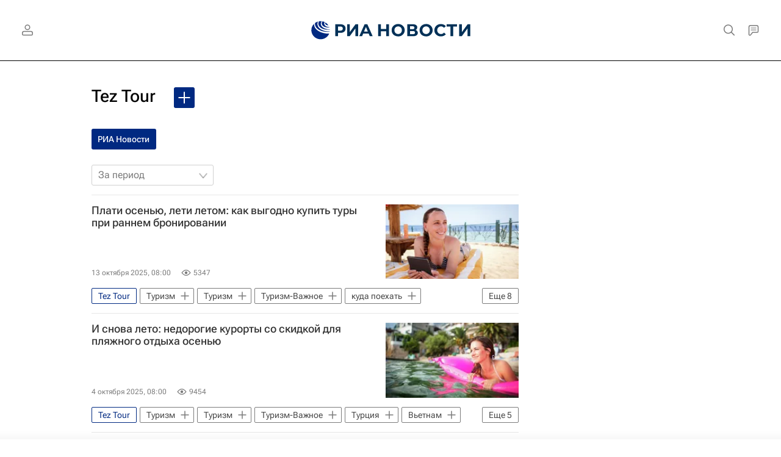

--- FILE ---
content_type: text/html; charset=utf-8
request_url: https://ria.ru/organization_Tez_Tour/
body_size: 38117
content:
<!DOCTYPE html><html lang="ru"><head prefix="og: http://ogp.me/ns# article: http://ogp.me/ns/article# ya: http://webmaster.yandex.ru/vocabularies/"><meta http-equiv="Content-Type" content="text/html; charset=utf-8">
            
                <script type="text/javascript">
                    (function() {
                        new Image().src = "//counter.yadro.ru/hit;RS_Total/Riaru_Total?r" +
                            escape(document.referrer) + ((typeof(screen) == "undefined") ? "" :
                                ";s" + screen.width + "*" + screen.height + "*" + (screen.colorDepth ?
                                    screen.colorDepth : screen.pixelDepth)) + ";u" + escape(document.URL) +
                            ";h" + escape(document.title.substring(0, 80)) + ";" + Math.random();
                    })();
                </script>
            
        
            
                <script type="text/javascript">
                    var _tmr = window._tmr || (window._tmr = []);
                    _tmr.push({id: "331653", type: "pageView", start: (new Date()).getTime()});
                    (function (d, w, id) {
                        if (d.getElementById(id)) return;
                        var ts = d.createElement("script");
                        ts.type = "text/javascript";
                        ts.async = true; ts.id = id;
                        ts.src = (d.location.protocol == "https:" ? "https:" : "http:") + "//top-fwz1.mail.ru/js/code.js";
                        var f = function () {
                            var s = d.getElementsByTagName("script")[0];
                            s.parentNode.insertBefore(ts, s);
                        };
                        if (w.opera == "[object Opera]") {
                            d.addEventListener("DOMContentLoaded", f, false);
                        } else {
                            f();
                        }
                    })(document, window, "topmailru-code");
                </script>
                <noscript>
                    <div style="position:absolute;left:-10000px;">
                        <img src="//top-fwz1.mail.ru/counter?id=331653;js=na" style="border:0;" height="1" width="1" alt="Рейтинг@Mail.ru">
                    </div>
                </noscript>
            
        
            
                <!-- Yandex.Metrika counter -->
                <script type="text/javascript" >
                   (function(m,e,t,r,i,k,a){m[i]=m[i]||function(){(m[i].a=m[i].a||[]).push(arguments)};
                   m[i].l=1*new Date();
                   for (var j = 0; j < document.scripts.length; j++) {if (document.scripts[j].src === r) { return; }}
                   k=e.createElement(t),a=e.getElementsByTagName(t)[0],k.async=1,k.src=r,a.parentNode.insertBefore(k,a)})
                   (window, document, "script", "https://mc.yandex.ru/metrika/tag.js", "ym");

                   ym(960630, "init", {
                        clickmap:true,
                        trackLinks:true,
                        accurateTrackBounce:true,
                        webvisor:true
                   });
                </script>
                <noscript><div><img src="https://mc.yandex.ru/watch/960630" style="position:absolute; left:-9999px;" alt="" /></div></noscript>
                <!-- /Yandex.Metrika counter -->
             
        
            
                <!-- Yandex.Metrika counter -->
                <script type="text/javascript" >
                   (function(m,e,t,r,i,k,a){m[i]=m[i]||function(){(m[i].a=m[i].a||[]).push(arguments)};
                   m[i].l=1*new Date();
                   for (var j = 0; j < document.scripts.length; j++) {if (document.scripts[j].src === r) { return; }}
                   k=e.createElement(t),a=e.getElementsByTagName(t)[0],k.async=1,k.src=r,a.parentNode.insertBefore(k,a)})
                   (window, document, "script", "https://mc.yandex.ru/metrika/tag.js", "ym");

                   ym(48341570, "init", {
                        clickmap:true,
                        trackLinks:true,
                        accurateTrackBounce:true
                   });
                </script>
                <noscript><div><img src="https://mc.yandex.ru/watch/48341570" style="position:absolute; left:-9999px;" alt="" /></div></noscript>
                <!-- /Yandex.Metrika counter -->
             
        
            
            <!-- tns-counter.ru -->
            <script type="text/javascript">
             (function(win, doc, cb){
              (win[cb] = win[cb] || []).push(function() {
               try {
                tnsCounterRian_ru = new TNS.TnsCounter({
                'account':'rian_ru',
                'tmsec': 'rian_site-new'
                });
               } catch(e){}
              });

              var tnsscript = doc.createElement('script');
              tnsscript.type = 'text/javascript';
              tnsscript.async = true;
              tnsscript.src = ('https:' == doc.location.protocol ? 'https:' : 'http:') +
               '//www.tns-counter.ru/tcounter.js';
              var s = doc.getElementsByTagName('script')[0];
              s.parentNode.insertBefore(tnsscript, s);
             })(window, this.document,'tnscounter_callback');
            </script>
            <noscript>
             <img src="//www.tns-counter.ru/V13a****rian_ru/ru/UTF-8/tmsec=rian_site-new/" width="0" height="0" alt="" />
            </noscript>
            <!--/ tns-counter.ru -->
             
        
            
                <script>
                    ((counterHostname) => {
                        window.MSCounter = {
                            counterHostname: counterHostname
                        };
                        window.mscounterCallbacks = window.mscounterCallbacks || [];
                        window.mscounterCallbacks.push(() => {
                            msCounterExampleCom = new MSCounter.counter({
                                    'account':'rian_ru',
                                    'tmsec': 'rian_ru',
                                    'autohit' : true
                                });
                        });

                        const newScript = document.createElement('script');
                        newScript.async = true;
                        newScript.src = `${counterHostname}/ncc/counter.js`;

                        const referenceNode = document.querySelector('script');
                        if (referenceNode) {
                            referenceNode.parentNode.insertBefore(newScript, referenceNode);
                        } else {
                            document.firstElementChild.appendChild(newScript);
                        }
                    })('https://tns-counter.ru/');
                </script>
            
        <meta charset="utf-8"><meta http-equiv="X-UA-Compatible" content="IE=edge,chrome=1"><title>Tez Tour - последние новости сегодня - РИА Новости</title><meta name="description" content="Tez Tour. Читайте последние новости на тему в ленте новостей на сайте РИА Новости. Те, кто готовится к отпуску заранее, могут отдохнуть за существенно меньшие деньги"><meta name="analytics:title" content="Tez Tour"><meta name="analytics:keyw" content="organization_Tez_Tour, organization_Tez_Tour, organization_Tez_Tour"><meta name="analytics:rubric" content=""><meta name="analytics:tags" content="Tez Tour, Tez Tour, Tez Tour"><meta name="analytics:site_domain" content="ria.ru"><meta name="analytics:lang" content="rus"><meta property="og:url" content="https://ria.ru/organization_Tez_Tour/"><meta property="og:title" content="Tez Tour"><meta property="og:description" content="Tez Tour. Читайте последние новости на тему в ленте новостей на сайте РИА Новости. Те, кто готовится к отпуску заранее, могут отдохнуть за существенно меньшие деньги"><meta property="og:type" content="website"><meta property="og:site_name" content="РИА Новости"><meta property="og:locale" content="ru_RU"><meta property="vk:image" content="https://cdnn21.img.ria.ru/images/sharing/tag/organization_Tez_Tour.jpg?1768792500&amp;social=vk"><meta property="og:image" content="https://cdnn21.img.ria.ru/images/sharing/tag/organization_Tez_Tour.jpg?1768792500"><meta property="og:image:width" content="2072"><meta property="og:image:height" content="1166"><meta name="relap-image" content="https://cdnn21.img.ria.ru/i/ria_soc.png"><meta name="twitter:card" content="summary_large_image"><meta name="twitter:site" content="@rianru"><link rel="canonical" href="https://ria.ru/organization_Tez_Tour/"><link rel="alternate" hreflang="ru" href="https://ria.ru/organization_Tez_Tour/"><link rel="alternate" hreflang="x-default" href="https://ria.ru/organization_Tez_Tour/"><link rel="preconnect" href="https://cdnn21.img.ria.ru/"><link rel="dns-prefetch" href="https://cdnn21.img.ria.ru/"><link rel="alternate" type="application/rss+xml" href="https://ria.ru/export/rss2/archive/index.xml"><meta name="robots" content="index, follow, max-image-preview:large"><meta name="viewport" content="width=device-width, initial-scale=1.0, maximum-scale=1.0, user-scalable=yes"><meta name="HandheldFriendly" content="true"><meta name="MobileOptimzied" content="width"><meta name="referrer" content="always"><meta name="format-detection" content="telephone=no"><meta name="format-detection" content="address=no"><meta name="yandex-verification" content="60b446706b5fd796"><meta name="google-site-verification" content="57DTwe_P8zcteI_1GYjEV5SeWutAwHYtsk-4KOIHvTM"><meta name="google-site-verification" content="OtWwmT7I1Awn_B7mgpoyj2iIaR906Mp_FUopU6DLpVE"><meta name="yandex-verification" content="6e92aa3fa8a4126f"><meta name="apple-itunes-app" content="app-id=1523036476"><meta name="msApplication-ID" content="RIANovosti.86234F117D12"><meta name="msApplication-PackageFamilyName" content="RIANovosti.86234F117D12_bwjwabna54xm2"><meta name="google-play-app" content="app-id=ru.ria.ria"><link rel="icon" href="https://cdnn21.img.ria.ru/i/favicons/favicon.ico" sizes="any"><link rel="icon" href="https://cdnn21.img.ria.ru/i/favicons/favicon.svg" type="image/svg+xml"><link rel="apple-touch-icon" href="https://cdnn21.img.ria.ru/i/favicons/apple-touch-icon.png"><link rel="manifest" href="/i/favicons/manifest.json?v1"><link rel="preload" href="https://cdnn21.img.ria.ru/css/fonts/font_rs_news_sans.css?9fc475b08" as="style" onload="this.onload=null;this.rel='stylesheet'"><link rel="preload" href="https://cdnn21.img.ria.ru/css/fonts/font_rs_news_serif.css?98728d853" as="style" onload="this.onload=null;this.rel='stylesheet'"><link rel="preload" href="https://cdnn21.img.ria.ru/css/fonts/font_roboto_flex_variable.css?9eab4d901" as="style" onload="this.onload=null;this.rel='stylesheet'"><noscript><link rel="stylesheet" type="text/css" href="https://cdnn21.img.ria.ru/css/fonts/font_rs_news_sans.css?9fc475b08"><link rel="stylesheet" type="text/css" href="https://cdnn21.img.ria.ru/css/fonts/font_rs_news_serif.css?98728d853"><link rel="stylesheet" type="text/css" href="https://cdnn21.img.ria.ru/css/fonts/font_roboto_flex_variable.css?9eab4d901"></noscript><link rel="stylesheet" type="text/css" href="https://cdnn21.img.ria.ru/css/common.min.css?915b951460"><script>var GLOBAL = {}; GLOBAL.www = 'https://ria.ru'; GLOBAL.cookie_domain = '.ria.ru'; GLOBAL.userpic = 'https://cdnn21.img.ria.ru/userpic/'; GLOBAL.adriver = {}; GLOBAL.adriver.sid = "45736"; GLOBAL.adriver.bt = "52"; GLOBAL.csrf_token = ''; GLOBAL.search = {}; GLOBAL.auth = {}; GLOBAL.auth.status = 'error'; GLOBAL.auth.provider = ''; GLOBAL.auth.twitter = '/id/twitter/request/'; GLOBAL.auth.facebook = '/id/facebook/request/'; GLOBAL.auth.vkontakte = '/id/vkontakte/request/'; GLOBAL.auth.google = '/id/google/request/'; GLOBAL.auth.ok = '/id/ok/request/'; GLOBAL.auth.apple = '/id/apple/request/'; GLOBAL.auth.yandex = '/id/yandex/request/'; GLOBAL.auth.moderator = ''; GLOBAL.user = {}; GLOBAL.user.id = ""; GLOBAL.user.showCaptcha = ""; GLOBAL.locale = {}; GLOBAL.locale.id = {}; GLOBAL.locale.id.is_id = '1'; GLOBAL.locale.id.errors = {}; GLOBAL.locale.id.errors.error = 'Ошибка'; GLOBAL.locale.id.errors.errortrylater = 'Произошла ошибка. Попробуйте позже.'; GLOBAL.locale.id.errors.email = 'Введите e-mail'; GLOBAL.locale.id.errors.password = 'Введите пароль'; GLOBAL.locale.id.errors.wrong = 'Неправильный логин или пароль'; GLOBAL.locale.id.errors.wrongpassword = 'Неправильный пароль'; GLOBAL.locale.id.errors.wronglogin = 'Проверьте адрес почты'; GLOBAL.locale.id.errors.emptylogin = 'Не введено имя пользователя'; GLOBAL.locale.id.errors.wrongemail = 'Неверный e-mail'; GLOBAL.locale.id.errors.passwordnotsimilar = 'Введенные пароли не совпадают'; GLOBAL.locale.id.errors.wrongcode = 'Неправильный код'; GLOBAL.locale.id.errors.emptyname = 'Не введено имя'; GLOBAL.locale.id.errors.wrongname = 'Недопустимое имя'; GLOBAL.locale.id.errors.emptylastname = 'Не введена фамилия'; GLOBAL.locale.id.errors.wronglastname = 'Недопустимая фамилия'; GLOBAL.locale.id.errors.send = 'E-mail отправлен!'; GLOBAL.locale.id.errors.notsend = 'Ошибка! Невозможно отправить e-mail.'; GLOBAL.locale.id.errors.anothersoc = 'Другой социальный аккаунт уже связан с этим профилем'; GLOBAL.locale.id.errors.acclink = 'Аккаунты успешно связаны!'; GLOBAL.locale.id.errors.emailexist = 'Пользователь с таким e-mail уже существует'; GLOBAL.locale.id.errors.emailnotexist = 'Ошибка! Пользователя с таким e-mail не существует'; GLOBAL.locale.id.errors.emailwhitelist = 'Произошла ошибка регистрации. Повторите попытку позже или напишите модераторам на moderator@ria.ru'; GLOBAL.locale.id.errors.editemailwhitelist = 'Произошла ошибка. Повторите попытку позже или напишите модераторам на moderator@ria.ru'; GLOBAL.locale.id.errors.editemailbanned = 'Смена почты возможна только после разблокировки аккаунта'; GLOBAL.locale.id.errors.recoveryerror = 'Ошибка восстановления пароля. Пожалуйста, попробуйте снова!'; GLOBAL.locale.id.errors.alreadyactive = 'Пользователь уже был активирован'; GLOBAL.locale.id.errors.autherror = 'Ошибка входа. Пожалуйста, повторите попытку позже или обратитесь в службу технической поддержки'; GLOBAL.locale.id.errors.codeerror = 'Ошибка генерации кода подтверждение регистрации. Пожалуйста, повторите попытку позже или обратитесь в службу технической поддержки'; GLOBAL.locale.id.errors.global = 'Произошла ошибка. Пожалуйста, повторите попытку позже или обратитесь в службу технической поддержки'; GLOBAL.locale.id.errors.registeremail = ' На указанный Вами e-mail отправленно письмо. <br/> Для завершения регистрации, пожалуйста перейдите по ссылке в e-mail. '; GLOBAL.locale.id.errors.linkprofile = ' Этот e-mail уже используется! <a data-modal-open="link_local_account">Вы хотите связать эти аккаунты?</a> '; GLOBAL.locale.id.errors.confirm = ' Этот аккаунт не был подтвержден! <br/> <a class="b-id__secret-recovery">Отправить e-mail</a> с информацией для подтверждения аккаунта. '; GLOBAL.locale.id.errors.block = ' Ваш аккаунт на ria.ru был заблокирован.<br/>Для восстановления доступа отправьте письмо на <a href="mailto:moderator@rian.ru">moderator@rian.ru</a> '; GLOBAL.locale.id.errors.del = ' Ваш аккаунт был удален! Вы можете восстановить его, перейдя по ссылке из письма, высланного при удалении аккаунта. <br/> <a id="modalUserRemindLetter">Повторно отправить e-mail</a> '; GLOBAL.locale.id.errors.confirmation = ' Пожалуйста, перейдите по ссылке из письма, отправленного на <span class="m-email">$1</span> '; GLOBAL.locale.id.links = {}; GLOBAL.locale.id.links.login = 'Авторизация'; GLOBAL.locale.id.links.register = 'Регистрация'; GLOBAL.locale.id.links.forgotpassword = 'Восстановление пароля'; GLOBAL.locale.id.links.privacy = 'Политика конфиденциальности'; GLOBAL.locale.id.login = {}; GLOBAL.locale.id.login.title = 'Авторизация'; GLOBAL.locale.id.login.email = 'E-mail:'; GLOBAL.locale.id.login.password = 'Пароль:'; GLOBAL.locale.id.login.remember = 'Запомнить меня'; GLOBAL.locale.id.login.signin = 'Войти'; GLOBAL.locale.id.login.social = {}; GLOBAL.locale.id.login.social.label = 'Other ways to sign in:'; GLOBAL.locale.id.login.social.anotheruserlink = 'This account has been linked to a different profile.'; GLOBAL.locale.id.register = {}; GLOBAL.locale.id.register.title = 'Регистрация'; GLOBAL.locale.id.register.email = 'E-mail:'; GLOBAL.locale.id.register.password = 'Пароль:'; GLOBAL.locale.id.register.confirm = 'Подтверждение пароля:'; GLOBAL.locale.id.register.captcha = 'Введите код с картинки'; GLOBAL.locale.id.register.requirements = '* Все поля обязательны к заполнению'; GLOBAL.locale.id.register.password_length = 'Не менее 9 символов с 1 цифрой'; GLOBAL.locale.id.register.success = ' Пожалуйста, подтвердите Ваш e-mail для продолжения. Инструкции для подтверждения были высланы на <a class="email"></a> '; GLOBAL.locale.id.register.confirmemail = 'Пожалуйста, подтвердите Ваш e-mail для продолжения.'; GLOBAL.locale.id.register.confirm_personal = 'By clicking \'Register\', you confirm that you agree to our Privacy Policy and give your consent to the processing of personal data in accordance with the Privacy Policy'; GLOBAL.locale.id.deleteaccount = {}; GLOBAL.locale.id.deleteaccount.title = 'Удалить аккаунт'; GLOBAL.locale.id.deleteaccount.body = 'Вы уверены, что хотите удалить аккаунт?'; GLOBAL.locale.id.deleteaccount.success = 'Ваш аккаунт был удален! Вы можете восстановить аккаунт в течение 30 дней, перейдя по ссылке в письме.'; GLOBAL.locale.id.deleteaccount.action = 'Удалить аккаунт'; GLOBAL.locale.id.passwordrecovery = {}; GLOBAL.locale.id.passwordrecovery.title = 'Восстановление пароля'; GLOBAL.locale.id.passwordrecovery.password = 'Введите новый пароль:'; GLOBAL.locale.id.passwordrecovery.confirm = 'Повторите новый пароль:'; GLOBAL.locale.id.passwordrecovery.email = 'E-mail'; GLOBAL.locale.id.passwordrecovery.send = ' Инструкции для восстановления пароля высланы на <a class="email"></a> '; GLOBAL.locale.id.passwordrecovery.success = ' Поздравляем! Пароль успешно восстановлен. Пожалуйста авторизуйтесь. '; GLOBAL.locale.id.passwordrecovery.alert = ' На указанный Вами адрес отправлено сообщение. Чтобы установить пароль, перейдите по ссылке в тексте письма. '; GLOBAL.locale.id.registerconfirm = {}; GLOBAL.locale.id.registerconfirm.success = 'Аккаунт успешно создан!'; GLOBAL.locale.id.registerconfirm.error = 'Ошибка подтверждения регистрации. Пожалуйста, повторите попытку позже или обратитесь в службу технической поддержки'; GLOBAL.locale.id.restoreaccount = {}; GLOBAL.locale.id.restoreaccount.title = 'Восстановление аккаунта'; GLOBAL.locale.id.restoreaccount.confirm = 'Восстановить Ваш аккаунт?'; GLOBAL.locale.id.restoreaccount.error = 'Ошибка! Невозможно восстановить аккаунт'; GLOBAL.locale.id.restoreaccount.success = 'Ваш аккаунт был восстановлен'; GLOBAL.locale.id.localaccount = {}; GLOBAL.locale.id.localaccount.exist = 'У меня есть аккаунт в ria.ru'; GLOBAL.locale.id.localaccount.notexist = 'У меня нет аккаунта в ria.ru'; GLOBAL.locale.id.localaccount.title = 'Регистрация'; GLOBAL.locale.id.localaccount.profile = 'У вас есть аккаунт в ria.ru?'; GLOBAL.locale.id.localaccount.hello = ' <span>Здравствуйте, </span> <span class="m-name"></span> <span>!</span> '; GLOBAL.locale.id.button = {}; GLOBAL.locale.id.button.ok = 'Ок'; GLOBAL.locale.id.button.yes = 'Да'; GLOBAL.locale.id.button.no = 'Нет'; GLOBAL.locale.id.button.next = 'Дальше'; GLOBAL.locale.id.button.close = 'Закрыть'; GLOBAL.locale.id.button.profile = 'В личный кабинет'; GLOBAL.locale.id.button.recover = 'Восстановление'; GLOBAL.locale.id.button.register = 'Регистрация'; GLOBAL.locale.id.message = {}; GLOBAL.locale.id.message.errors = {}; GLOBAL.locale.id.message.errors.empty = 'Невозможно отправить сообщение'; GLOBAL.locale.id.message.errors.notfound = 'Невозможно отправить сообщение'; GLOBAL.locale.id.message.errors.similar = 'Неверный код'; GLOBAL.locale.smartcaptcha = {}; GLOBAL.locale.smartcaptcha.site_key = 'ysc1_3gfeVRJvgbAIGLE0fhwjILisSn1DflCCFOsPCBUb901052cd'; GLOBAL.locale.smartcaptcha.site_key_chat = 'ysc1_3gfeVRJvgbAIGLE0fhwjILisSn1DflCCFOsPCBUb901052cd'; GLOBAL.comet = {}; GLOBAL.comet.ticket = "00"; GLOBAL.comet.url = "https://n-ssl.ria.ru/polling"; GLOBAL.comet.ts = "1768792596"; GLOBAL.comet.objects = []; GLOBAL.comet.reduce = ""; GLOBAL.comet.timeouts = {}; GLOBAL.comet.timeouts.try2 = 1000; GLOBAL.comet.timeouts.try3 = 10000; GLOBAL.comet.timeouts.try4 = 30000; GLOBAL.sock = {}; GLOBAL.sock.server = "https://cm.ria.ru/chat"; GLOBAL.project = "ria"; GLOBAL.partnerstags = "organization_Tez_Tour:ria_ru"; GLOBAL.chat = GLOBAL.chat || {}; GLOBAL.chat.show = !!1; GLOBAL.cdn = "https://cdnn21.img.ria.ru/"; GLOBAL.css = {}; GLOBAL.js = {}; GLOBAL.js.videoplayer = "https://cdnn21.img.ria.ru/min/js/libs/video/videoplayer.min.js?9d9a28fb5"; GLOBAL.css.riaPartners_banner = "https://cdnn21.img.ria.ru/css/banners/partners_banner.min.css?9f07f88f0"; GLOBAL.css.riaPartners_column = "https://cdnn21.img.ria.ru/css/banners/partners_column.min.css?924e0edb1"; GLOBAL.css.riaPartners_mobile = "https://cdnn21.img.ria.ru/css/banners/partners_mobile.min.css?9f50a9c20"; GLOBAL.js.riaPartners = "https://cdnn21.img.ria.ru/min/js/libs/ria.partners.js?998f585bb";</script><script type="text/javascript">
            (function(e, x, pe, r, i, me, nt){
            e[i]=e[i]||function(){(e[i].a=e[i].a||[]).push(arguments)},
            me=x.createElement(pe),
            me.async=1,
            me.src=r,
            nt=x.getElementsByTagName(pe)[0],
            nt.parentNode.insertBefore(me,nt)
            })(window, document, 'script', 'https://abt.s3.yandex.net/expjs/latest/exp.js', 'ymab');
            ymab('metrika.960630', 'init');
            ymab('metrika.94856332', 'init');
        </script><script>
                    window.headerBiddingPushAdUnits = function( params ) { };
                </script><script src="https://yandex.ru/ads/system/header-bidding.js" async="true"></script><!-- HB code --><script>
    var adfoxBiddersMap = {
		"myTarget": "850816",
		"adfox_WiseUP": "997769",
		"buzzoola": "1266394",
		"adfox_imho-video": "1732671",
		"sape": "3338206"
    };
    if (window.innerWidth <= 1160) 
	{
		var adUnits = [
			{
				"code": "adfox_154330592324517184",
				"bids": [
					{
						"bidder": "myTarget",
						"params": {
							"placementId": "389710"
						}
					},
					{
						"bidder": "sape",
						"params": { "placementId": "939870"
						}
					}	
				],
				"sizes": [
					[320,100]
				]
			}
		];
    } 
	else if (window.innerWidth >= 1161) 
	{
		var adUnits = [
			{
				"code": "adfox_154385051961965826",
				"bids": [
					{
						"bidder": "adfox_imho-video",
						"params": {
							"p1": "cqryp",
							"p2": "hitz"
						}
					},
					{
						"bidder": "buzzoola",
						"params": {
							"placementId": "680041"
						}
					},
					{ 
						"bidder": "sape", 
						"params":{ 
							"placementId": "939867"
						}
					}
				],
				"sizes": [
					[300,600]
				]
			},
			{
				"code": "adfox_154330575672688436",
				"bids": [
					{
						"bidder": "adfox_imho-video",
						"params": {
							"p1": "cqryq",
							"p2": "hity"
						}
					}
				],
				"sizes": [
					[1420,250]
				]
			},
			{
				"code": "adfox_15438505890596004",
				"bids": [
					{
						"bidder": "myTarget",
						"params": {
							"placementId": "368379"
						}
					},
					{
						"bidder": "adfox_WiseUP",
						"params": {
							"pp": "h",
							"ps": "cjkt",
							"p2": "gewe"
						}
					}
				],
				"sizes": [
					[300,250],
					[300,300]
				]
			}
		];
syncPixels = [{
    bidder: 'adfox_imho-video',
    pixels: [
    "https://www.tns-counter.ru/V13a****idsh_ad/ru/CP1251/tmsec=idsh_dis/",
    "https://www.tns-counter.ru/V13a****idsh_vid/ru/CP1251/tmsec=idsh_sid90680-dis/",
    "https://mc.yandex.ru/watch/66716692?page-url=90680%3Futm_source=dis_default%26utm_medium=%26utm_campaign=%26utm_content=%26utm_term=&page-ref=[PAGE_URL]"
]
  }]
    }
    var userTimeout = 500;
    window.YaHeaderBiddingSettings = {
		biddersMap: adfoxBiddersMap,
		adUnits: adUnits,
		timeout: userTimeout
    };
</script> </head><body class="body m-ria" id="body" data-const-page-type="tag" data-page-type="" data-page-project="ria" data-header-sticked-on="1"><script src="https://cdnn21.img.ria.ru/min/js/jquery/jquery-1.12.4.min.js?96ee03cbd"></script><div class="schema_org" itemscope="itemscope" itemtype="https://schema.org/WebSite" data-test="org"><meta itemprop="name" content="РИА Новости"><meta itemprop="description" content="Новости в России и мире, самая оперативная информация: темы дня, обзоры, анализ. Фото и видео с места событий, инфографика, радиоэфир, подкасты"><a itemprop="url" href="https://ria.ru"> </a><meta itemprop="image" content="https://cdnn21.img.ria.ru/i/export/ria/logo.png"><div itemprop="potentialAction" itemscope="itemscope" itemtype="https://schema.org/SearchAction"><meta itemprop="target" content="https://ria.ru/search/?query={query}"><meta itemprop="query-input" content="required name=query"></div></div><div class="schema_org" itemscope="itemscope" itemtype="http://schema.org/WebPage"><a itemprop="url" href="https://ria.ru/organization_Tez_Tour/"> </a><meta itemprop="mainEntityOfPage" content="https://ria.ru/organization_Tez_Tour/"><meta itemprop="name" content="Tez Tour - последние новости сегодня - РИА Новости"><meta itemprop="headline" content="Tez Tour - последние новости сегодня - РИА Новости"><meta itemprop="description" content="Tez Tour. Читайте последние новости на тему в ленте новостей на сайте РИА Новости. Те, кто готовится к отпуску заранее, могут отдохнуть за существенно меньшие деньги"><meta itemprop="genre" content="Новости"><meta itemprop="keywords" content="tez tour, tez tour новости, "><meta itemprop="image" content="https://cdnn21.img.ria.ru/images/07e9/0a/0a/2047593775_0:169:3071:1896_1920x0_80_0_0_32e1c9d4c2d1e5fe9bcc5f1b19749f57.jpg.webp"><meta itemprop="dateModified" content="2025-11-17T17:43:00+03:00"></div><ul class="schema_org" itemscope="itemscope" itemtype="http://schema.org/BreadcrumbList"><li itemprop="itemListElement" itemscope="itemscope" itemtype="http://schema.org/ListItem"><meta itemprop="name" content="РИА Новости"><meta itemprop="position" content="1"><meta itemprop="item" content="https://ria.ru"><a itemprop="url" href="https://ria.ru"> </a></li><li itemprop="itemListElement" itemscope="itemscope" itemtype="http://schema.org/ListItem"><meta itemprop="name" content="Tez Tour"><meta itemprop="position" content="2"><meta itemprop="item" content="https://ria.ru/organization_Tez_Tour/"><a itemprop="url" href="https://ria.ru/organization_Tez_Tour/"> </a></li></ul><script>
                    if (!rutarget) {
                        var rutarget = {};
                    }
                    if (!rutarget.adfox) {
                        rutarget.adfox = {
                            getAdState: function() {return 0},
                            checkAd: function() {}
                        };
                    }
                </script><script>
            var svg_spirte_files = [
                

                "https://cdnn21.img.ria.ru/i/sprites/header_icon/inline.svg?108",
                "https://cdnn21.img.ria.ru/i/sprites/icon/inline.svg?108",
                "https://cdnn21.img.ria.ru/i/sprites/emoji/inline.svg?108",

                

                "https://cdnn21.img.ria.ru/i/sprites/white_longread/inline.svg?108",

                "https://cdnn21.img.ria.ru/i/sprites/logo/inline.svg?108",
                "https://cdnn21.img.ria.ru/i/sprites/social/inline.svg?108",

                "https://cdnn21.img.ria.ru/i/sprites/s_icon/inline.svg?108",
                "https://cdnn21.img.ria.ru/i/sprites/s_social/inline.svg?108"
            ];

            for (var i = 0; i < svg_spirte_files.length; i++) {
                var svg_ajax = new XMLHttpRequest();
                svg_ajax.open("GET", svg_spirte_files[i], true);
                svg_ajax.send();
                svg_ajax.onload = function(e) {
                    var svg_div = document.createElement("div");
                    svg_div.className = 'svg-sprite';
                    svg_div.innerHTML = this.responseText;
                    document.body.insertBefore(svg_div, document.body.childNodes[0]);
                }
            }
            </script><script>
                if ( !window.EVENTSTACK ) window.EVENTSTACK = [];
            </script><script src="https://cdnn21.img.ria.ru/min/js/libs/banners/adfx.loader.bind.js?98427ff4a"></script><script>
                    (window.yaContextCb = window.yaContextCb || []).push(() => {
                        replaceOriginalAdFoxMethods();
                        window.Ya.adfoxCode.hbCallbacks = window.Ya.adfoxCode.hbCallbacks || [];
                    })
                </script><script src="https://yandex.ru/ads/system/context.js" async="true"></script><script src="https://cdnn21.img.ria.ru/min/js/libs/banners/prebid.min.js?991c5bc75"></script><script>
                        window.riaPartners = window.riaPartners || [];
                    </script><div class="view-size" id="jsViewSize"></div><div class="page" id="page"><div class="page__width" id="banner_before_header"><aside><div class="banner m-before-header m-not-stub m-article-desktop" data-position="tag_desktop_header"><div class="banner__content"></div></div><div class="banner m-before-header m-article-mobile" data-position="tag_mobile_header"><div class="banner__content"></div></div></aside></div><aside><div class="banner m-no-indent m-mobile" data-position="tag_mobile_fake"><div class="banner__content"></div></div></aside><div class="page__width page__bg"><div class="page__bg-media"></div><div class="alert m-hidden" id="alertAfterRegister"><div class="alert__text">
                Регистрация пройдена успешно! <br>
                Пожалуйста, перейдите по ссылке из письма, отправленного на <span class="m-email"></span></div><div class="alert__btn"><button class="form__btn m-min m-white confirmEmail">Отправить еще раз</button></div></div><div class="header" id="header" data-header-type=""><div class="header__height" id="headerHeight"></div><div class="header__position"><div class="page__width"><div class="header__sticked" id="headerSticked"><div class="header__sticked-logo"><svg class="svg-icon m-desktop m-project-recipe"><use xmlns:xlink="http://www.w3.org/1999/xlink" xlink:href="#logo-recipe_logo_m"></use></svg><svg class="svg-icon m-mobile m-project-recipe"><use xmlns:xlink="http://www.w3.org/1999/xlink" xlink:href="#logo-recipe_logo_mobile_m"></use></svg><svg class="svg-icon m-desktop m-realty"><use xmlns:xlink="http://www.w3.org/1999/xlink" xlink:href="#logo-realty_logo_m"></use></svg><svg class="svg-icon m-mobile m-realty"><use xmlns:xlink="http://www.w3.org/1999/xlink" xlink:href="#logo-realty_logo_mobile_m"></use></svg><svg class="svg-icon m-desktop m-rsport"><use xmlns:xlink="http://www.w3.org/1999/xlink" xlink:href="#logo-sport_logo_m"></use></svg><svg class="svg-icon m-mobile m-rsport"><use xmlns:xlink="http://www.w3.org/1999/xlink" xlink:href="#logo-sport_logo_mobile_m"></use></svg><svg class="svg-icon m-desktop m-ria"><use xmlns:xlink="http://www.w3.org/1999/xlink" xlink:href="#logo-ria_logo_m"></use></svg><svg class="svg-icon m-mobile m-ria"><use xmlns:xlink="http://www.w3.org/1999/xlink" xlink:href="#logo-ria_logo_mobile_m"></use></svg><a class="m-link-home m-project-recipe" href="https://ria.ru/recipe/" title="Рецепты"></a><a class="m-link-home m-realty" href="https://realty.ria.ru/" title="Главная страница сайта realty"></a><a class="m-link-home m-rsport" href="https://ria.ru/sport/" title="Главная страница сайта rsport"></a><a class="m-link-home m-ria" href="https://ria.ru/" title="Главная страница сайта ria"></a><a class="m-link-ria m-project-recipe m-realty m-rsport" href="https://ria.ru/" title="Главная страница сайта ria"></a></div><div class="header__menu"><div class="header__menu-left"><a class="header__menu-button header__menu-login" data-modal-open="authorization"><span class="header__menu-icon color-svg-hover-only" data-auth="1"><svg class="svg-icon"><use xmlns:xlink="http://www.w3.org/1999/xlink" xlink:href="#header_icon-user_filled"></use></svg></span><span class="header__menu-icon color-svg-hover-only" data-auth="0"><svg class="svg-icon"><use xmlns:xlink="http://www.w3.org/1999/xlink" xlink:href="#header_icon-user"></use></svg></span></a></div><span class="header__menu-share"><div class="share m-header" data-nosnippet="true" data-id="" data-url="https://ria.ru" data-title=""></div></span><div class="header__menu-right"><a class="header__menu-button header__menu-search" data-modal-open="search"><span class="header__menu-icon color-svg-hover-only"><svg class="svg-icon"><use xmlns:xlink="http://www.w3.org/1999/xlink" xlink:href="#header_icon-search"></use></svg></span></a><a class="header__menu-button header__menu-chat js__toggle-chat"><span class="header__menu-icon color-svg-hover-only"><svg class="svg-icon"><use xmlns:xlink="http://www.w3.org/1999/xlink" xlink:href="#header_icon-chat"></use></svg></span></a></div></div></div></div></div></div><div class="content" id="content"><div class="layout-rubric"><div class="layout-rubric__main"><div class="rubric-list"><div class="list-filters"><div class="tag-input"><h1 class="tag-input__tags"><span class="tag-input__tag m-single" data-sid="organization_Tez_Tour"><a href="/organization_Tez_Tour/" class="tag-input__tag-text">Tez Tour</a><span class="tag-input__tag-del"> <svg class="svg-icon"><use xmlns:xlink="http://www.w3.org/1999/xlink" xlink:href="#icon-close_small"></use></svg></span></span></h1><div class="tag-input__add-tag"><input type="text" class="tag-input__add-tag-input"><div class="tag-input__add-suggest"><ul></ul></div><div class="tag-input__add-tag-btn color-bg-hover"><svg class="svg-icon"><use xmlns:xlink="http://www.w3.org/1999/xlink" xlink:href="#icon-plus_small"></use></svg></div></div></div><div class="tag-info"></div><div class="tag-projects"><div class="tag-projects__over"><div class="tag-projects__list" data-nosnippet="true"><span class="tag-projects__item color-bg m-active">РИА Новости</span></div></div></div><div class="list-date color-font-active">За период</div></div><div class="list list-tags" data-view="tags" itemscope="" itemtype="http://schema.org/ItemList"><div class="list-item" data-type="article" data-view="tags" data-schema-position="1"><span class="schema_org" itemprop="itemListElement" itemscope="" itemtype="http://schema.org/ListItem"><meta itemprop="position" content="1"><a itemprop="url" href="https://ria.ru/20251013/puteshestviya-2047614041.html"> </a><meta itemprop="name" content="Плати осенью, лети летом: как выгодно купить туры при раннем бронировании"></span><div class="list-item__content"><a href="https://ria.ru/20251013/puteshestviya-2047614041.html" class="list-item__image" data-view="tags"><picture><source media="(min-width: 1160px)" media-type="ar16x9" srcset="https://cdnn21.img.ria.ru/images/07e9/0a/0a/2047593775_0:169:3071:1896_203x0_80_0_0_c26308a4aac460e030998fff28a43c50.jpg.webp"></source><source media="(min-width: 480px)" media-type="ar16x9" srcset="https://cdnn21.img.ria.ru/images/07e9/0a/0a/2047593775_0:169:3071:1896_260x0_80_0_0_c38a4bfefb5b33c14b7c59fe340ee5d0.jpg.webp"></source><source media="(min-width: 0px)" media-type="ar4x3" srcset="https://cdnn21.img.ria.ru/images/07e9/0a/0a/2047593775_0:0:2732:2048_180x0_80_0_0_1227315582e83c78f096e15927b36b93.jpg.webp"></source><img media-type="ar16x9" data-crop-ratio="0.5625" data-crop-width="650" data-crop-height="366" data-source-sid="gettyimages" alt="На пляже" title="На пляже" class="responsive_img m-list-img" src="https://cdnn21.img.ria.ru/images/07e9/0a/0a/2047593775_0:169:3071:1896_650x0_80_0_0_8164fe0204d2b256bd210b4137352e08.jpg.webp" data-responsive1160="https://cdnn21.img.ria.ru/images/07e9/0a/0a/2047593775_0:169:3071:1896_203x0_80_0_0_c26308a4aac460e030998fff28a43c50.jpg.webp" data-responsive480="https://cdnn21.img.ria.ru/images/07e9/0a/0a/2047593775_0:169:3071:1896_260x0_80_0_0_c38a4bfefb5b33c14b7c59fe340ee5d0.jpg.webp" data-responsive0="https://cdnn21.img.ria.ru/images/07e9/0a/0a/2047593775_0:0:2732:2048_180x0_80_0_0_1227315582e83c78f096e15927b36b93.jpg.webp"></picture></a><a href="https://ria.ru/20251013/puteshestviya-2047614041.html" class="list-item__title color-font-hover-only">Плати осенью, лети летом: как выгодно купить туры при раннем бронировании</a></div><div class="list-item__info"><div class="list-item__info-item" data-type="date">13 октября 2025, 08:00</div><div class="list-item__info-item" data-type="views"><i><svg class="svg-icon"><use xmlns:xlink="http://www.w3.org/1999/xlink" xlink:href="#icon-views_small"></use></svg></i><span>5347</span></div></div><div class="list-item__tags"><div class="list-item__tags-more color-btn-active">Еще <span></span></div><div class="list-item__tags-list"><a href="/organization_Tez_Tour/" class="list-tag m-active color-border color-font color-svg m-add" data-sid="organization_Tez_Tour"><span class="list-tag__text">Tez Tour</span><span class="list-tag__icon"><svg class="svg-icon"><use xmlns:xlink="http://www.w3.org/1999/xlink" xlink:href="#s_icon-s_plus_small"></use></svg></span></a><a href="/tourism/" class="list-tag m-add" data-sid="tourism"><span class="list-tag__text">Туризм</span><span class="list-tag__icon"><svg class="svg-icon"><use xmlns:xlink="http://www.w3.org/1999/xlink" xlink:href="#s_icon-s_plus_small"></use></svg></span></a><a href="/tag_thematic_category_Turizm/" class="list-tag m-add" data-sid="tag_thematic_category_Turizm"><span class="list-tag__text">Туризм</span><span class="list-tag__icon"><svg class="svg-icon"><use xmlns:xlink="http://www.w3.org/1999/xlink" xlink:href="#s_icon-s_plus_small"></use></svg></span></a><a href="/common_turizm-vazhnoe/" class="list-tag m-add" data-sid="common_turizm-vazhnoe"><span class="list-tag__text">Туризм-Важное</span><span class="list-tag__icon"><svg class="svg-icon"><use xmlns:xlink="http://www.w3.org/1999/xlink" xlink:href="#s_icon-s_plus_small"></use></svg></span></a><a href="/category_kuda-poekhat/" class="list-tag m-add" data-sid="category_kuda-poekhat"><span class="list-tag__text">куда поехать</span><span class="list-tag__icon"><svg class="svg-icon"><use xmlns:xlink="http://www.w3.org/1999/xlink" xlink:href="#s_icon-s_plus_small"></use></svg></span></a><a href="/common_kuda-mozhno-letet/" class="list-tag m-add" data-sid="common_kuda-mozhno-letet"><span class="list-tag__text">куда можно лететь</span><span class="list-tag__icon"><svg class="svg-icon"><use xmlns:xlink="http://www.w3.org/1999/xlink" xlink:href="#s_icon-s_plus_small"></use></svg></span></a><a href="/keyword_turisty/" class="list-tag m-add" data-sid="keyword_turisty"><span class="list-tag__text">туристы</span><span class="list-tag__icon"><svg class="svg-icon"><use xmlns:xlink="http://www.w3.org/1999/xlink" xlink:href="#s_icon-s_plus_small"></use></svg></span></a><a href="/location_Turkey/" class="list-tag m-add" data-sid="location_Turkey"><span class="list-tag__text">Турция</span><span class="list-tag__icon"><svg class="svg-icon"><use xmlns:xlink="http://www.w3.org/1999/xlink" xlink:href="#s_icon-s_plus_small"></use></svg></span></a><a href="/location_United_Arab_Emirates/" class="list-tag m-add" data-sid="location_United_Arab_Emirates"><span class="list-tag__text">ОАЭ</span><span class="list-tag__icon"><svg class="svg-icon"><use xmlns:xlink="http://www.w3.org/1999/xlink" xlink:href="#s_icon-s_plus_small"></use></svg></span></a><a href="/location_Egypt/" class="list-tag m-add" data-sid="location_Egypt"><span class="list-tag__text">Египет</span><span class="list-tag__icon"><svg class="svg-icon"><use xmlns:xlink="http://www.w3.org/1999/xlink" xlink:href="#s_icon-s_plus_small"></use></svg></span></a><a href="/organization_Inturist/" class="list-tag m-add" data-sid="organization_Inturist"><span class="list-tag__text">Интурист</span><span class="list-tag__icon"><svg class="svg-icon"><use xmlns:xlink="http://www.w3.org/1999/xlink" xlink:href="#s_icon-s_plus_small"></use></svg></span></a><a href="/organization_Associacija_turoperatorov_Rossii_ATOR/" class="list-tag m-add" data-sid="organization_Associacija_turoperatorov_Rossii_ATOR"><span class="list-tag__text">Ассоциация туроператоров России (АТОР)</span><span class="list-tag__icon"><svg class="svg-icon"><use xmlns:xlink="http://www.w3.org/1999/xlink" xlink:href="#s_icon-s_plus_small"></use></svg></span></a><a href="/location_Maldives/" class="list-tag m-add" data-sid="location_Maldives"><span class="list-tag__text">Мальдивы</span><span class="list-tag__icon"><svg class="svg-icon"><use xmlns:xlink="http://www.w3.org/1999/xlink" xlink:href="#s_icon-s_plus_small"></use></svg></span></a></div></div></div><div class="list-item" data-type="article" data-view="tags" data-schema-position="2"><span class="schema_org" itemprop="itemListElement" itemscope="" itemtype="http://schema.org/ListItem"><meta itemprop="position" content="2"><a itemprop="url" href="https://ria.ru/20251004/puteshestviya-2046234022.html"> </a><meta itemprop="name" content="И снова лето: недорогие курорты со скидкой для пляжного отдыха осенью"></span><div class="list-item__content"><a href="https://ria.ru/20251004/puteshestviya-2046234022.html" class="list-item__image" data-view="tags"><picture><source media="(min-width: 1160px)" media-type="ar16x9" srcset="https://cdnn21.img.ria.ru/images/07e9/0a/03/2046150339_0:284:3072:2012_203x0_80_0_0_bb26cac047ed625c4ceda4ea4daa52ca.jpg.webp"></source><source media="(min-width: 480px)" media-type="ar16x9" srcset="https://cdnn21.img.ria.ru/images/07e9/0a/03/2046150339_0:284:3072:2012_260x0_80_0_0_054f4b50cb705ac2326f61aa0512c7ae.jpg.webp"></source><source media="(min-width: 0px)" media-type="ar4x3" srcset="https://cdnn21.img.ria.ru/images/07e9/0a/03/2046150339_762:227:3038:1934_180x0_80_0_0_21219e0f6e02233953ac2c60b6a16dd4.jpg.webp"></source><img media-type="ar16x9" data-crop-ratio="0.5625" data-crop-width="650" data-crop-height="366" data-source-sid="gettyimages" alt="Девушка купается в море " title="Девушка купается в море " class="responsive_img m-list-img" src="https://cdnn21.img.ria.ru/images/07e9/0a/03/2046150339_0:284:3072:2012_650x0_80_0_0_4fa2fbc4e4b825d2fd835806bd992efd.jpg.webp" data-responsive1160="https://cdnn21.img.ria.ru/images/07e9/0a/03/2046150339_0:284:3072:2012_203x0_80_0_0_bb26cac047ed625c4ceda4ea4daa52ca.jpg.webp" data-responsive480="https://cdnn21.img.ria.ru/images/07e9/0a/03/2046150339_0:284:3072:2012_260x0_80_0_0_054f4b50cb705ac2326f61aa0512c7ae.jpg.webp" data-responsive0="https://cdnn21.img.ria.ru/images/07e9/0a/03/2046150339_762:227:3038:1934_180x0_80_0_0_21219e0f6e02233953ac2c60b6a16dd4.jpg.webp"></picture></a><a href="https://ria.ru/20251004/puteshestviya-2046234022.html" class="list-item__title color-font-hover-only">И снова лето: недорогие курорты со скидкой для пляжного отдыха осенью</a></div><div class="list-item__info"><div class="list-item__info-item" data-type="date">4 октября 2025, 08:00</div><div class="list-item__info-item" data-type="views"><i><svg class="svg-icon"><use xmlns:xlink="http://www.w3.org/1999/xlink" xlink:href="#icon-views_small"></use></svg></i><span>9454</span></div></div><div class="list-item__tags"><div class="list-item__tags-more color-btn-active">Еще <span></span></div><div class="list-item__tags-list"><a href="/organization_Tez_Tour/" class="list-tag m-active color-border color-font color-svg m-add" data-sid="organization_Tez_Tour"><span class="list-tag__text">Tez Tour</span><span class="list-tag__icon"><svg class="svg-icon"><use xmlns:xlink="http://www.w3.org/1999/xlink" xlink:href="#s_icon-s_plus_small"></use></svg></span></a><a href="/tourism/" class="list-tag m-add" data-sid="tourism"><span class="list-tag__text">Туризм</span><span class="list-tag__icon"><svg class="svg-icon"><use xmlns:xlink="http://www.w3.org/1999/xlink" xlink:href="#s_icon-s_plus_small"></use></svg></span></a><a href="/tag_thematic_category_Turizm/" class="list-tag m-add" data-sid="tag_thematic_category_Turizm"><span class="list-tag__text">Туризм</span><span class="list-tag__icon"><svg class="svg-icon"><use xmlns:xlink="http://www.w3.org/1999/xlink" xlink:href="#s_icon-s_plus_small"></use></svg></span></a><a href="/common_turizm-vazhnoe/" class="list-tag m-add" data-sid="common_turizm-vazhnoe"><span class="list-tag__text">Туризм-Важное</span><span class="list-tag__icon"><svg class="svg-icon"><use xmlns:xlink="http://www.w3.org/1999/xlink" xlink:href="#s_icon-s_plus_small"></use></svg></span></a><a href="/location_Turkey/" class="list-tag m-add" data-sid="location_Turkey"><span class="list-tag__text">Турция</span><span class="list-tag__icon"><svg class="svg-icon"><use xmlns:xlink="http://www.w3.org/1999/xlink" xlink:href="#s_icon-s_plus_small"></use></svg></span></a><a href="/location_Vietnam/" class="list-tag m-add" data-sid="location_Vietnam"><span class="list-tag__text">Вьетнам</span><span class="list-tag__icon"><svg class="svg-icon"><use xmlns:xlink="http://www.w3.org/1999/xlink" xlink:href="#s_icon-s_plus_small"></use></svg></span></a><a href="/location_Egypt/" class="list-tag m-add" data-sid="location_Egypt"><span class="list-tag__text">Египет</span><span class="list-tag__icon"><svg class="svg-icon"><use xmlns:xlink="http://www.w3.org/1999/xlink" xlink:href="#s_icon-s_plus_small"></use></svg></span></a><a href="/organization_Associacija_turoperatorov_Rossii_ATOR/" class="list-tag m-add" data-sid="organization_Associacija_turoperatorov_Rossii_ATOR"><span class="list-tag__text">Ассоциация туроператоров России (АТОР)</span><span class="list-tag__icon"><svg class="svg-icon"><use xmlns:xlink="http://www.w3.org/1999/xlink" xlink:href="#s_icon-s_plus_small"></use></svg></span></a><a href="/category_kuda-poekhat/" class="list-tag m-add" data-sid="category_kuda-poekhat"><span class="list-tag__text">куда поехать</span><span class="list-tag__icon"><svg class="svg-icon"><use xmlns:xlink="http://www.w3.org/1999/xlink" xlink:href="#s_icon-s_plus_small"></use></svg></span></a><a href="/common_kuda-mozhno-letet/" class="list-tag m-add" data-sid="common_kuda-mozhno-letet"><span class="list-tag__text">куда можно лететь</span><span class="list-tag__icon"><svg class="svg-icon"><use xmlns:xlink="http://www.w3.org/1999/xlink" xlink:href="#s_icon-s_plus_small"></use></svg></span></a><a href="/location_Sri_Lanka/" class="list-tag m-add" data-sid="location_Sri_Lanka"><span class="list-tag__text">Шри-Ланка</span><span class="list-tag__icon"><svg class="svg-icon"><use xmlns:xlink="http://www.w3.org/1999/xlink" xlink:href="#s_icon-s_plus_small"></use></svg></span></a></div></div></div><aside><div class="banner m-article-desktop m-in-list" data-position="tag_desktop_content-1"><div class="banner__content"></div></div><div class="banner m-article-mobile m-in-list" data-position="tag_mobile_content-1"><div class="banner__content"></div></div></aside><div class="list-item" data-type="article" data-view="tags" data-schema-position="3"><span class="schema_org" itemprop="itemListElement" itemscope="" itemtype="http://schema.org/ListItem"><meta itemprop="position" content="3"><a itemprop="url" href="https://ria.ru/20250120/khaynan-1994585829.html"> </a><meta itemprop="name" content="Турпоток на остров Хайнань в 2024 году вырос в более, чем десять раз"></span><div class="list-item__content"><a href="https://ria.ru/20250120/khaynan-1994585829.html" class="list-item__image" data-view="tags"><picture><source media="(min-width: 1160px)" media-type="ar16x9" srcset="https://cdnn21.img.ria.ru/images/07e7/0b/1b/1912207999_0:235:2500:1641_203x0_80_0_0_77dff6a611ad4c3965766157ed585d81.jpg.webp"></source><source media="(min-width: 480px)" media-type="ar16x9" srcset="https://cdnn21.img.ria.ru/images/07e7/0b/1b/1912207999_0:235:2500:1641_260x0_80_0_0_b210c169b2ed5abd1181a271b8b196b3.jpg.webp"></source><source media="(min-width: 0px)" media-type="ar4x3" srcset="https://cdnn21.img.ria.ru/images/07e7/0b/1b/1912207999_0:0:2500:1875_180x0_80_0_0_ae2625533eaaef306ff79fec6947afff.jpg.webp"></source><img media-type="ar16x9" data-crop-ratio="0.5625" data-crop-width="650" data-crop-height="366" data-source-sid="not_rian_photo" alt="Хайнань. Китай" title="Хайнань. Китай" class="responsive_img m-list-img" src="https://cdnn21.img.ria.ru/images/07e7/0b/1b/1912207999_0:235:2500:1641_650x0_80_0_0_4d084ae2ff85378ce212a94a99cc2ef0.jpg.webp" data-responsive1160="https://cdnn21.img.ria.ru/images/07e7/0b/1b/1912207999_0:235:2500:1641_203x0_80_0_0_77dff6a611ad4c3965766157ed585d81.jpg.webp" data-responsive480="https://cdnn21.img.ria.ru/images/07e7/0b/1b/1912207999_0:235:2500:1641_260x0_80_0_0_b210c169b2ed5abd1181a271b8b196b3.jpg.webp" data-responsive0="https://cdnn21.img.ria.ru/images/07e7/0b/1b/1912207999_0:0:2500:1875_180x0_80_0_0_ae2625533eaaef306ff79fec6947afff.jpg.webp"></picture></a><a href="https://ria.ru/20250120/khaynan-1994585829.html" class="list-item__title color-font-hover-only">Турпоток на остров Хайнань в 2024 году вырос в более, чем десять раз</a></div><div class="list-item__info"><div class="list-item__info-item" data-type="date">20 января 2025, 12:07</div><div class="list-item__info-item" data-type="views"><i><svg class="svg-icon"><use xmlns:xlink="http://www.w3.org/1999/xlink" xlink:href="#icon-views_small"></use></svg></i><span>11606</span></div></div><div class="list-item__tags"><div class="list-item__tags-more color-btn-active">Еще <span></span></div><div class="list-item__tags-list"><a href="/organization_Tez_Tour/" class="list-tag m-active color-border color-font color-svg m-add" data-sid="organization_Tez_Tour"><span class="list-tag__text">Tez Tour</span><span class="list-tag__icon"><svg class="svg-icon"><use xmlns:xlink="http://www.w3.org/1999/xlink" xlink:href="#s_icon-s_plus_small"></use></svg></span></a><a href="/tourism/" class="list-tag m-add" data-sid="tourism"><span class="list-tag__text">Туризм</span><span class="list-tag__icon"><svg class="svg-icon"><use xmlns:xlink="http://www.w3.org/1999/xlink" xlink:href="#s_icon-s_plus_small"></use></svg></span></a><a href="/tourism_news/" class="list-tag m-add" data-sid="tourism_news"><span class="list-tag__text">Новости - Туризм</span><span class="list-tag__icon"><svg class="svg-icon"><use xmlns:xlink="http://www.w3.org/1999/xlink" xlink:href="#s_icon-s_plus_small"></use></svg></span></a><a href="/location_Hainan/" class="list-tag m-add" data-sid="location_Hainan"><span class="list-tag__text">Хайнань</span><span class="list-tag__icon"><svg class="svg-icon"><use xmlns:xlink="http://www.w3.org/1999/xlink" xlink:href="#s_icon-s_plus_small"></use></svg></span></a><a href="/location_rossiyskaya-federatsiya/" class="list-tag m-add" data-sid="location_rossiyskaya-federatsiya"><span class="list-tag__text">Россия</span><span class="list-tag__icon"><svg class="svg-icon"><use xmlns:xlink="http://www.w3.org/1999/xlink" xlink:href="#s_icon-s_plus_small"></use></svg></span></a><a href="/location_China/" class="list-tag m-add" data-sid="location_China"><span class="list-tag__text">Китай</span><span class="list-tag__icon"><svg class="svg-icon"><use xmlns:xlink="http://www.w3.org/1999/xlink" xlink:href="#s_icon-s_plus_small"></use></svg></span></a><a href="/organization_Associacija_turoperatorov_Rossii_ATOR/" class="list-tag m-add" data-sid="organization_Associacija_turoperatorov_Rossii_ATOR"><span class="list-tag__text">Ассоциация туроператоров России (АТОР)</span><span class="list-tag__icon"><svg class="svg-icon"><use xmlns:xlink="http://www.w3.org/1999/xlink" xlink:href="#s_icon-s_plus_small"></use></svg></span></a><a href="/organization_Inturist/" class="list-tag m-add" data-sid="organization_Inturist"><span class="list-tag__text">Интурист</span><span class="list-tag__icon"><svg class="svg-icon"><use xmlns:xlink="http://www.w3.org/1999/xlink" xlink:href="#s_icon-s_plus_small"></use></svg></span></a><a href="/world/" class="list-tag m-add" data-sid="world"><span class="list-tag__text">В мире</span><span class="list-tag__icon"><svg class="svg-icon"><use xmlns:xlink="http://www.w3.org/1999/xlink" xlink:href="#s_icon-s_plus_small"></use></svg></span></a></div></div></div><div class="list-item" data-type="white_longread" data-view="tags" data-schema-position="4"><span class="schema_org" itemprop="itemListElement" itemscope="" itemtype="http://schema.org/ListItem"><meta itemprop="position" content="4"><a itemprop="url" href="https://ria.ru/20240415/kruizy-1934952054.html"> </a><meta itemprop="name" content="Морские круизы: самые удобные и доступные для россиян"></span><div class="list-item__content"><a href="https://ria.ru/20240415/kruizy-1934952054.html" class="list-item__image" data-view="tags"><picture><source media="(min-width: 1160px)" media-type="ar16x9" srcset="https://cdnn21.img.ria.ru/images/07e8/03/16/1934876692_0:219:3072:1947_203x0_80_0_0_7181d864d705139b7258c89de44e4015.jpg.webp"></source><source media="(min-width: 480px)" media-type="ar16x9" srcset="https://cdnn21.img.ria.ru/images/07e8/03/16/1934876692_0:219:3072:1947_260x0_80_0_0_b73f08f72a9601e984e586cc04cb10d5.jpg.webp"></source><source media="(min-width: 0px)" media-type="ar4x3" srcset="https://cdnn21.img.ria.ru/images/07e8/03/16/1934876692_341:0:3072:2048_180x0_80_0_0_53993ac95a3f50f84437c6952fd29f43.jpg.webp"></source><img media-type="ar16x9" data-crop-ratio="0.5625" data-crop-width="650" data-crop-height="366" data-source-sid="istock-2024" alt="Девушка делает селфи во время круиза в Дубае" title="Девушка делает селфи во время круиза в Дубае" class="responsive_img m-list-img" src="https://cdnn21.img.ria.ru/images/07e8/03/16/1934876692_0:219:3072:1947_650x0_80_0_0_4255fa788e938a14d765b8dfa4311f83.jpg.webp" data-responsive1160="https://cdnn21.img.ria.ru/images/07e8/03/16/1934876692_0:219:3072:1947_203x0_80_0_0_7181d864d705139b7258c89de44e4015.jpg.webp" data-responsive480="https://cdnn21.img.ria.ru/images/07e8/03/16/1934876692_0:219:3072:1947_260x0_80_0_0_b73f08f72a9601e984e586cc04cb10d5.jpg.webp" data-responsive0="https://cdnn21.img.ria.ru/images/07e8/03/16/1934876692_341:0:3072:2048_180x0_80_0_0_53993ac95a3f50f84437c6952fd29f43.jpg.webp"></picture></a><a href="https://ria.ru/20240415/kruizy-1934952054.html" class="list-item__title color-font-hover-only">Морские круизы: самые удобные и доступные для россиян</a></div><div class="list-item__info"><div class="list-item__info-item" data-type="date">15 апреля 2024, 04:40</div><div class="list-item__info-item" data-type="views"><i><svg class="svg-icon"><use xmlns:xlink="http://www.w3.org/1999/xlink" xlink:href="#icon-views_small"></use></svg></i><span>8102</span></div></div><div class="list-item__tags"><div class="list-item__tags-more color-btn-active">Еще <span></span></div><div class="list-item__tags-list"><a href="/organization_Tez_Tour/" class="list-tag m-active color-border color-font color-svg m-add" data-sid="organization_Tez_Tour"><span class="list-tag__text">Tez Tour</span><span class="list-tag__icon"><svg class="svg-icon"><use xmlns:xlink="http://www.w3.org/1999/xlink" xlink:href="#s_icon-s_plus_small"></use></svg></span></a><a href="/tourism/" class="list-tag m-add" data-sid="tourism"><span class="list-tag__text">Туризм</span><span class="list-tag__icon"><svg class="svg-icon"><use xmlns:xlink="http://www.w3.org/1999/xlink" xlink:href="#s_icon-s_plus_small"></use></svg></span></a><a href="/tag_thematic_category_Turizm/" class="list-tag m-add" data-sid="tag_thematic_category_Turizm"><span class="list-tag__text">Туризм</span><span class="list-tag__icon"><svg class="svg-icon"><use xmlns:xlink="http://www.w3.org/1999/xlink" xlink:href="#s_icon-s_plus_small"></use></svg></span></a><a href="/tourism_impression/" class="list-tag m-add" data-sid="tourism_impression"><span class="list-tag__text">Впечатления - Туризм</span><span class="list-tag__icon"><svg class="svg-icon"><use xmlns:xlink="http://www.w3.org/1999/xlink" xlink:href="#s_icon-s_plus_small"></use></svg></span></a><a href="/tourism_navigator/" class="list-tag m-add" data-sid="tourism_navigator"><span class="list-tag__text">Маршруты - Туризм</span><span class="list-tag__icon"><svg class="svg-icon"><use xmlns:xlink="http://www.w3.org/1999/xlink" xlink:href="#s_icon-s_plus_small"></use></svg></span></a><a href="/keyword_kruizy/" class="list-tag m-add" data-sid="keyword_kruizy"><span class="list-tag__text">круизы</span><span class="list-tag__icon"><svg class="svg-icon"><use xmlns:xlink="http://www.w3.org/1999/xlink" xlink:href="#s_icon-s_plus_small"></use></svg></span></a><a href="/location_Turkey/" class="list-tag m-add" data-sid="location_Turkey"><span class="list-tag__text">Турция</span><span class="list-tag__icon"><svg class="svg-icon"><use xmlns:xlink="http://www.w3.org/1999/xlink" xlink:href="#s_icon-s_plus_small"></use></svg></span></a><a href="/location_Egypt/" class="list-tag m-add" data-sid="location_Egypt"><span class="list-tag__text">Египет</span><span class="list-tag__icon"><svg class="svg-icon"><use xmlns:xlink="http://www.w3.org/1999/xlink" xlink:href="#s_icon-s_plus_small"></use></svg></span></a><a href="/location_Sochi/" class="list-tag m-add" data-sid="location_Sochi"><span class="list-tag__text">Сочи</span><span class="list-tag__icon"><svg class="svg-icon"><use xmlns:xlink="http://www.w3.org/1999/xlink" xlink:href="#s_icon-s_plus_small"></use></svg></span></a><a href="/location_rossiyskaya-federatsiya/" class="list-tag m-add" data-sid="location_rossiyskaya-federatsiya"><span class="list-tag__text">Россия</span><span class="list-tag__icon"><svg class="svg-icon"><use xmlns:xlink="http://www.w3.org/1999/xlink" xlink:href="#s_icon-s_plus_small"></use></svg></span></a><a href="/tag_more/" class="list-tag m-add" data-sid="tag_more"><span class="list-tag__text">Море</span><span class="list-tag__icon"><svg class="svg-icon"><use xmlns:xlink="http://www.w3.org/1999/xlink" xlink:href="#s_icon-s_plus_small"></use></svg></span></a><a href="/keyword_turisty/" class="list-tag m-add" data-sid="keyword_turisty"><span class="list-tag__text">туристы</span><span class="list-tag__icon"><svg class="svg-icon"><use xmlns:xlink="http://www.w3.org/1999/xlink" xlink:href="#s_icon-s_plus_small"></use></svg></span></a><a href="/location_China/" class="list-tag m-add" data-sid="location_China"><span class="list-tag__text">Китай</span><span class="list-tag__icon"><svg class="svg-icon"><use xmlns:xlink="http://www.w3.org/1999/xlink" xlink:href="#s_icon-s_plus_small"></use></svg></span></a><a href="/location_Japan/" class="list-tag m-add" data-sid="location_Japan"><span class="list-tag__text">Япония</span><span class="list-tag__icon"><svg class="svg-icon"><use xmlns:xlink="http://www.w3.org/1999/xlink" xlink:href="#s_icon-s_plus_small"></use></svg></span></a><a href="/location_Maldives/" class="list-tag m-add" data-sid="location_Maldives"><span class="list-tag__text">Мальдивы</span><span class="list-tag__icon"><svg class="svg-icon"><use xmlns:xlink="http://www.w3.org/1999/xlink" xlink:href="#s_icon-s_plus_small"></use></svg></span></a><a href="/location_Seychelles/" class="list-tag m-add" data-sid="location_Seychelles"><span class="list-tag__text">Сейшельские острова</span><span class="list-tag__icon"><svg class="svg-icon"><use xmlns:xlink="http://www.w3.org/1999/xlink" xlink:href="#s_icon-s_plus_small"></use></svg></span></a><a href="/location_karibskie-ostrova/" class="list-tag m-add" data-sid="location_karibskie-ostrova"><span class="list-tag__text">Карибские острова</span><span class="list-tag__icon"><svg class="svg-icon"><use xmlns:xlink="http://www.w3.org/1999/xlink" xlink:href="#s_icon-s_plus_small"></use></svg></span></a><a href="/keyword_tury/" class="list-tag m-add" data-sid="keyword_tury"><span class="list-tag__text">Туры</span><span class="list-tag__icon"><svg class="svg-icon"><use xmlns:xlink="http://www.w3.org/1999/xlink" xlink:href="#s_icon-s_plus_small"></use></svg></span></a><a href="/person/elena-vorobey/" class="list-tag m-add" data-sid="person_elena-vorobey"><span class="list-tag__text">Елена Воробей</span><span class="list-tag__icon"><svg class="svg-icon"><use xmlns:xlink="http://www.w3.org/1999/xlink" xlink:href="#s_icon-s_plus_small"></use></svg></span></a><a href="/person/mariya-petrova/" class="list-tag m-add" data-sid="person_mariya-petrova"><span class="list-tag__text">Мария Петрова</span><span class="list-tag__icon"><svg class="svg-icon"><use xmlns:xlink="http://www.w3.org/1999/xlink" xlink:href="#s_icon-s_plus_small"></use></svg></span></a><a href="/organization_infoflot/" class="list-tag m-add" data-sid="organization_infoflot"><span class="list-tag__text">Инфофлот</span><span class="list-tag__icon"><svg class="svg-icon"><use xmlns:xlink="http://www.w3.org/1999/xlink" xlink:href="#s_icon-s_plus_small"></use></svg></span></a></div></div></div><div class="list-item" data-type="article" data-view="tags" data-schema-position="5"><span class="schema_org" itemprop="itemListElement" itemscope="" itemtype="http://schema.org/ListItem"><meta itemprop="position" content="5"><a itemprop="url" href="https://ria.ru/20240413/iordaniya-1938546745.html"> </a><meta itemprop="name" content="Отдых в Иордании: пустыня, Петра и Мертвое море"></span><div class="list-item__content"><a href="https://ria.ru/20240413/iordaniya-1938546745.html" class="list-item__image" data-view="tags"><picture><source media="(min-width: 1160px)" media-type="ar16x9" srcset="https://cdnn21.img.ria.ru/images/07e8/04/03/1937619390_0:56:1080:664_203x0_80_0_0_e61d9f20dc5c24d9d319c0853eb0f8d9.jpg.webp"></source><source media="(min-width: 480px)" media-type="ar16x9" srcset="https://cdnn21.img.ria.ru/images/07e8/04/03/1937619390_0:56:1080:664_260x0_80_0_0_8afe0297d7136488022dbf0982896d99.jpg.webp"></source><source media="(min-width: 0px)" media-type="ar4x3" srcset="https://cdnn21.img.ria.ru/images/07e8/04/03/1937619390_60:0:1020:720_180x0_80_0_0_66d8fbf2effcc03f60539cc11baedad2.jpg.webp"></source><img media-type="ar16x9" data-crop-ratio="0.5625" data-crop-width="650" data-crop-height="366" data-source-sid="istock-2024" alt="Молодая пара в красной пустыне в Иордании" title="Молодая пара в красной пустыне в Иордании" class="responsive_img m-list-img" src="https://cdnn21.img.ria.ru/images/07e8/04/03/1937619390_0:56:1080:664_650x0_80_0_0_218b2279548d1042d4a600c559c1e958.jpg.webp" data-responsive1160="https://cdnn21.img.ria.ru/images/07e8/04/03/1937619390_0:56:1080:664_203x0_80_0_0_e61d9f20dc5c24d9d319c0853eb0f8d9.jpg.webp" data-responsive480="https://cdnn21.img.ria.ru/images/07e8/04/03/1937619390_0:56:1080:664_260x0_80_0_0_8afe0297d7136488022dbf0982896d99.jpg.webp" data-responsive0="https://cdnn21.img.ria.ru/images/07e8/04/03/1937619390_60:0:1020:720_180x0_80_0_0_66d8fbf2effcc03f60539cc11baedad2.jpg.webp"></picture></a><a href="https://ria.ru/20240413/iordaniya-1938546745.html" class="list-item__title color-font-hover-only">Отдых в Иордании: пустыня, Петра и Мертвое море</a></div><div class="list-item__info"><div class="list-item__info-item" data-type="date">13 апреля 2024, 08:00</div><div class="list-item__info-item" data-type="views"><i><svg class="svg-icon"><use xmlns:xlink="http://www.w3.org/1999/xlink" xlink:href="#icon-views_small"></use></svg></i><span>3494</span></div></div><div class="list-item__tags"><div class="list-item__tags-more color-btn-active">Еще <span></span></div><div class="list-item__tags-list"><a href="/organization_Tez_Tour/" class="list-tag m-active color-border color-font color-svg m-add" data-sid="organization_Tez_Tour"><span class="list-tag__text">Tez Tour</span><span class="list-tag__icon"><svg class="svg-icon"><use xmlns:xlink="http://www.w3.org/1999/xlink" xlink:href="#s_icon-s_plus_small"></use></svg></span></a><a href="/tourism/" class="list-tag m-add" data-sid="tourism"><span class="list-tag__text">Туризм</span><span class="list-tag__icon"><svg class="svg-icon"><use xmlns:xlink="http://www.w3.org/1999/xlink" xlink:href="#s_icon-s_plus_small"></use></svg></span></a><a href="/location_Jordan/" class="list-tag m-add" data-sid="location_Jordan"><span class="list-tag__text">Иордания</span><span class="list-tag__icon"><svg class="svg-icon"><use xmlns:xlink="http://www.w3.org/1999/xlink" xlink:href="#s_icon-s_plus_small"></use></svg></span></a><a href="/location_Amman/" class="list-tag m-add" data-sid="location_Amman"><span class="list-tag__text">Амман (город)</span><span class="list-tag__icon"><svg class="svg-icon"><use xmlns:xlink="http://www.w3.org/1999/xlink" xlink:href="#s_icon-s_plus_small"></use></svg></span></a><a href="/organization_Ministerstvo_ehkonomicheskogo_razvitija_RF/" class="list-tag m-add" data-sid="organization_Ministerstvo_ehkonomicheskogo_razvitija_RF"><span class="list-tag__text">Министерство экономического развития РФ (Минэкономразвития России)</span><span class="list-tag__icon"><svg class="svg-icon"><use xmlns:xlink="http://www.w3.org/1999/xlink" xlink:href="#s_icon-s_plus_small"></use></svg></span></a><a href="/common_kuda-mozhno-letet/" class="list-tag m-add" data-sid="common_kuda-mozhno-letet"><span class="list-tag__text">куда можно лететь</span><span class="list-tag__icon"><svg class="svg-icon"><use xmlns:xlink="http://www.w3.org/1999/xlink" xlink:href="#s_icon-s_plus_small"></use></svg></span></a><a href="/common_otdykh-na-more/" class="list-tag m-add" data-sid="common_otdykh-na-more"><span class="list-tag__text">Отдых на море</span><span class="list-tag__icon"><svg class="svg-icon"><use xmlns:xlink="http://www.w3.org/1999/xlink" xlink:href="#s_icon-s_plus_small"></use></svg></span></a><a href="/tag_otdykh_2/" class="list-tag m-add" data-sid="tag_otdykh_2"><span class="list-tag__text">Отдых</span><span class="list-tag__icon"><svg class="svg-icon"><use xmlns:xlink="http://www.w3.org/1999/xlink" xlink:href="#s_icon-s_plus_small"></use></svg></span></a></div></div></div><aside><div class="banner m-article-desktop m-in-list" data-position="tag_desktop_content-2"><div class="banner__content"></div></div><div class="banner m-article-mobile m-in-list" data-position="tag_mobile_content-2"><div class="banner__content"></div></div></aside><div class="list-item" data-type="white_longread" data-view="tags" data-schema-position="6"><span class="schema_org" itemprop="itemListElement" itemscope="" itemtype="http://schema.org/ListItem"><meta itemprop="position" content="6"><a itemprop="url" href="https://ria.ru/20240309/vykhodnye-1929618794.html"> </a><meta itemprop="name" content="Куда поехать на 8 Марта: отдых и экскурсии в России и за рубежом"></span><div class="list-item__content"><a href="https://ria.ru/20240309/vykhodnye-1929618794.html" class="list-item__image" data-view="tags"><picture><source media="(min-width: 1160px)" media-type="ar16x9" srcset="https://cdnn21.img.ria.ru/images/07e8/02/1a/1929555574_0:0:3072:1728_203x0_80_0_0_a7764948bd3a66bb0973f38d9b03a703.jpg.webp"></source><source media="(min-width: 480px)" media-type="ar16x9" srcset="https://cdnn21.img.ria.ru/images/07e8/02/1a/1929555574_0:0:3072:1728_260x0_80_0_0_1dbd8df83a573a2900adfc87f187c5cc.jpg.webp"></source><source media="(min-width: 0px)" media-type="ar4x3" srcset="https://cdnn21.img.ria.ru/images/07e8/02/1a/1929555574_341:0:3072:2048_180x0_80_0_0_4fcd47f5f6a86fd45b376ecff4c9ddc9.jpg.webp"></source><img media-type="ar16x9" data-crop-ratio="0.5625" data-crop-width="650" data-crop-height="366" data-source-sid="rian_photo" alt="Девушка на велопрогулке по набережной в Геленджикской бухте." title="Девушка на велопрогулке по набережной в Геленджикской бухте." class="responsive_img m-list-img" src="https://cdnn21.img.ria.ru/images/07e8/02/1a/1929555574_0:0:3072:1728_650x0_80_0_0_aad7f31892138503586ff8aecea062d2.jpg.webp" data-responsive1160="https://cdnn21.img.ria.ru/images/07e8/02/1a/1929555574_0:0:3072:1728_203x0_80_0_0_a7764948bd3a66bb0973f38d9b03a703.jpg.webp" data-responsive480="https://cdnn21.img.ria.ru/images/07e8/02/1a/1929555574_0:0:3072:1728_260x0_80_0_0_1dbd8df83a573a2900adfc87f187c5cc.jpg.webp" data-responsive0="https://cdnn21.img.ria.ru/images/07e8/02/1a/1929555574_341:0:3072:2048_180x0_80_0_0_4fcd47f5f6a86fd45b376ecff4c9ddc9.jpg.webp"></picture></a><a href="https://ria.ru/20240309/vykhodnye-1929618794.html" class="list-item__title color-font-hover-only">Куда поехать на 8 Марта: отдых и экскурсии в России и за рубежом</a></div><div class="list-item__info"><div class="list-item__info-item" data-type="date">9 марта 2024, 20:05</div><div class="list-item__info-item" data-type="views"><i><svg class="svg-icon"><use xmlns:xlink="http://www.w3.org/1999/xlink" xlink:href="#icon-views_small"></use></svg></i><span>81118</span></div></div><div class="list-item__tags"><div class="list-item__tags-more color-btn-active">Еще <span></span></div><div class="list-item__tags-list"><a href="/organization_Tez_Tour/" class="list-tag m-active color-border color-font color-svg m-add" data-sid="organization_Tez_Tour"><span class="list-tag__text">Tez Tour</span><span class="list-tag__icon"><svg class="svg-icon"><use xmlns:xlink="http://www.w3.org/1999/xlink" xlink:href="#s_icon-s_plus_small"></use></svg></span></a><a href="/tourism/" class="list-tag m-add" data-sid="tourism"><span class="list-tag__text">Туризм</span><span class="list-tag__icon"><svg class="svg-icon"><use xmlns:xlink="http://www.w3.org/1999/xlink" xlink:href="#s_icon-s_plus_small"></use></svg></span></a><a href="/tag_thematic_category_Turizm/" class="list-tag m-add" data-sid="tag_thematic_category_Turizm"><span class="list-tag__text">Туризм</span><span class="list-tag__icon"><svg class="svg-icon"><use xmlns:xlink="http://www.w3.org/1999/xlink" xlink:href="#s_icon-s_plus_small"></use></svg></span></a><a href="/keyword_marshruty/" class="list-tag m-add" data-sid="keyword_marshruty"><span class="list-tag__text">маршруты</span><span class="list-tag__icon"><svg class="svg-icon"><use xmlns:xlink="http://www.w3.org/1999/xlink" xlink:href="#s_icon-s_plus_small"></use></svg></span></a><a href="/tourism_navigator/" class="list-tag m-add" data-sid="tourism_navigator"><span class="list-tag__text">Маршруты - Туризм</span><span class="list-tag__icon"><svg class="svg-icon"><use xmlns:xlink="http://www.w3.org/1999/xlink" xlink:href="#s_icon-s_plus_small"></use></svg></span></a><a href="/tourism_news/" class="list-tag m-add" data-sid="tourism_news"><span class="list-tag__text">Новости - Туризм</span><span class="list-tag__icon"><svg class="svg-icon"><use xmlns:xlink="http://www.w3.org/1999/xlink" xlink:href="#s_icon-s_plus_small"></use></svg></span></a><a href="/location_Krasnodarskijj_krajj/" class="list-tag m-add" data-sid="location_Krasnodarskijj_krajj"><span class="list-tag__text">Краснодарский край</span><span class="list-tag__icon"><svg class="svg-icon"><use xmlns:xlink="http://www.w3.org/1999/xlink" xlink:href="#s_icon-s_plus_small"></use></svg></span></a><a href="/location_Kaliningrad/" class="list-tag m-add" data-sid="location_Kaliningrad"><span class="list-tag__text">Калининград</span><span class="list-tag__icon"><svg class="svg-icon"><use xmlns:xlink="http://www.w3.org/1999/xlink" xlink:href="#s_icon-s_plus_small"></use></svg></span></a><a href="/person/sergey-romashkin/" class="list-tag m-add" data-sid="person_sergey-romashkin"><span class="list-tag__text">Сергей Ромашкин</span><span class="list-tag__icon"><svg class="svg-icon"><use xmlns:xlink="http://www.w3.org/1999/xlink" xlink:href="#s_icon-s_plus_small"></use></svg></span></a><a href="/common_otdykh-v-rossii/" class="list-tag m-add" data-sid="common_otdykh-v-rossii"><span class="list-tag__text">отдых в России</span><span class="list-tag__icon"><svg class="svg-icon"><use xmlns:xlink="http://www.w3.org/1999/xlink" xlink:href="#s_icon-s_plus_small"></use></svg></span></a><a href="/common_otdykh-na-more/" class="list-tag m-add" data-sid="common_otdykh-na-more"><span class="list-tag__text">Отдых на море</span><span class="list-tag__icon"><svg class="svg-icon"><use xmlns:xlink="http://www.w3.org/1999/xlink" xlink:href="#s_icon-s_plus_small"></use></svg></span></a><a href="/keyword_tury/" class="list-tag m-add" data-sid="keyword_tury"><span class="list-tag__text">Туры</span><span class="list-tag__icon"><svg class="svg-icon"><use xmlns:xlink="http://www.w3.org/1999/xlink" xlink:href="#s_icon-s_plus_small"></use></svg></span></a><a href="/common_goryachie-tury/" class="list-tag m-add" data-sid="common_goryachie-tury"><span class="list-tag__text">горячие туры</span><span class="list-tag__icon"><svg class="svg-icon"><use xmlns:xlink="http://www.w3.org/1999/xlink" xlink:href="#s_icon-s_plus_small"></use></svg></span></a><a href="/common_spa/" class="list-tag m-add" data-sid="common_spa"><span class="list-tag__text">СПА</span><span class="list-tag__icon"><svg class="svg-icon"><use xmlns:xlink="http://www.w3.org/1999/xlink" xlink:href="#s_icon-s_plus_small"></use></svg></span></a><a href="/location_United_Arab_Emirates/" class="list-tag m-add" data-sid="location_United_Arab_Emirates"><span class="list-tag__text">ОАЭ</span><span class="list-tag__icon"><svg class="svg-icon"><use xmlns:xlink="http://www.w3.org/1999/xlink" xlink:href="#s_icon-s_plus_small"></use></svg></span></a><a href="/location_Thailand/" class="list-tag m-add" data-sid="location_Thailand"><span class="list-tag__text">Таиланд</span><span class="list-tag__icon"><svg class="svg-icon"><use xmlns:xlink="http://www.w3.org/1999/xlink" xlink:href="#s_icon-s_plus_small"></use></svg></span></a><a href="/location_Sri_Lanka/" class="list-tag m-add" data-sid="location_Sri_Lanka"><span class="list-tag__text">Шри-Ланка</span><span class="list-tag__icon"><svg class="svg-icon"><use xmlns:xlink="http://www.w3.org/1999/xlink" xlink:href="#s_icon-s_plus_small"></use></svg></span></a><a href="/location_Abkhazija/" class="list-tag m-add" data-sid="location_Abkhazija"><span class="list-tag__text">Абхазия</span><span class="list-tag__icon"><svg class="svg-icon"><use xmlns:xlink="http://www.w3.org/1999/xlink" xlink:href="#s_icon-s_plus_small"></use></svg></span></a><a href="/category_kuda-poekhat/" class="list-tag m-add" data-sid="category_kuda-poekhat"><span class="list-tag__text">куда поехать</span><span class="list-tag__icon"><svg class="svg-icon"><use xmlns:xlink="http://www.w3.org/1999/xlink" xlink:href="#s_icon-s_plus_small"></use></svg></span></a><a href="/category_kuda-skhodit-/" class="list-tag m-add" data-sid="category_kuda-skhodit-"><span class="list-tag__text">куда сходить </span><span class="list-tag__icon"><svg class="svg-icon"><use xmlns:xlink="http://www.w3.org/1999/xlink" xlink:href="#s_icon-s_plus_small"></use></svg></span></a><a href="/location_Egypt/" class="list-tag m-add" data-sid="location_Egypt"><span class="list-tag__text">Египет</span><span class="list-tag__icon"><svg class="svg-icon"><use xmlns:xlink="http://www.w3.org/1999/xlink" xlink:href="#s_icon-s_plus_small"></use></svg></span></a><a href="/category_kuda-poekhat-v-vykhodnye/" class="list-tag m-add" data-sid="category_kuda-poekhat-v-vykhodnye"><span class="list-tag__text">куда поехать в выходные</span><span class="list-tag__icon"><svg class="svg-icon"><use xmlns:xlink="http://www.w3.org/1999/xlink" xlink:href="#s_icon-s_plus_small"></use></svg></span></a><a href="/tag_8marta/" class="list-tag m-add" data-sid="tag_8marta"><span class="list-tag__text">8 марта</span><span class="list-tag__icon"><svg class="svg-icon"><use xmlns:xlink="http://www.w3.org/1999/xlink" xlink:href="#s_icon-s_plus_small"></use></svg></span></a><a href="/8March_celebration_04032016/" class="list-tag m-add" data-sid="8March_celebration_04032016"><span class="list-tag__text">Празднование 8 марта</span><span class="list-tag__icon"><svg class="svg-icon"><use xmlns:xlink="http://www.w3.org/1999/xlink" xlink:href="#s_icon-s_plus_small"></use></svg></span></a><a href="/keyword_zhenshhiny/" class="list-tag m-add" data-sid="keyword_zhenshhiny"><span class="list-tag__text">женщины</span><span class="list-tag__icon"><svg class="svg-icon"><use xmlns:xlink="http://www.w3.org/1999/xlink" xlink:href="#s_icon-s_plus_small"></use></svg></span></a><a href="/tag_podarok_2/" class="list-tag m-add" data-sid="tag_podarok_2"><span class="list-tag__text">Подарок</span><span class="list-tag__icon"><svg class="svg-icon"><use xmlns:xlink="http://www.w3.org/1999/xlink" xlink:href="#s_icon-s_plus_small"></use></svg></span></a><a href="/category_podarki/" class="list-tag m-add" data-sid="category_podarki"><span class="list-tag__text">Подарки</span><span class="list-tag__icon"><svg class="svg-icon"><use xmlns:xlink="http://www.w3.org/1999/xlink" xlink:href="#s_icon-s_plus_small"></use></svg></span></a><a href="/tag_thematic_category_Oteli/" class="list-tag m-add" data-sid="tag_thematic_category_Oteli"><span class="list-tag__text">Отели</span><span class="list-tag__icon"><svg class="svg-icon"><use xmlns:xlink="http://www.w3.org/1999/xlink" xlink:href="#s_icon-s_plus_small"></use></svg></span></a><a href="/tag_thematic_category_Gostinicy/" class="list-tag m-add" data-sid="tag_thematic_category_Gostinicy"><span class="list-tag__text">Гостиницы</span><span class="list-tag__icon"><svg class="svg-icon"><use xmlns:xlink="http://www.w3.org/1999/xlink" xlink:href="#s_icon-s_plus_small"></use></svg></span></a><a href="/keyword_turisty/" class="list-tag m-add" data-sid="keyword_turisty"><span class="list-tag__text">туристы</span><span class="list-tag__icon"><svg class="svg-icon"><use xmlns:xlink="http://www.w3.org/1999/xlink" xlink:href="#s_icon-s_plus_small"></use></svg></span></a><a href="/common_termalnye-istochniki/" class="list-tag m-add" data-sid="common_termalnye-istochniki"><span class="list-tag__text">термальные источники</span><span class="list-tag__icon"><svg class="svg-icon"><use xmlns:xlink="http://www.w3.org/1999/xlink" xlink:href="#s_icon-s_plus_small"></use></svg></span></a><a href="/location_Adygeja/" class="list-tag m-add" data-sid="location_Adygeja"><span class="list-tag__text">Республика Адыгея</span><span class="list-tag__icon"><svg class="svg-icon"><use xmlns:xlink="http://www.w3.org/1999/xlink" xlink:href="#s_icon-s_plus_small"></use></svg></span></a><a href="/common_gornolyzhnyy-kurort/" class="list-tag m-add" data-sid="common_gornolyzhnyy-kurort"><span class="list-tag__text">горнолыжный курорт</span><span class="list-tag__icon"><svg class="svg-icon"><use xmlns:xlink="http://www.w3.org/1999/xlink" xlink:href="#s_icon-s_plus_small"></use></svg></span></a><a href="/category_prazdniki/" class="list-tag m-add" data-sid="category_prazdniki"><span class="list-tag__text">Праздники</span><span class="list-tag__icon"><svg class="svg-icon"><use xmlns:xlink="http://www.w3.org/1999/xlink" xlink:href="#s_icon-s_plus_small"></use></svg></span></a></div></div></div><div class="list-item" data-type="article" data-view="tags" data-schema-position="7"><span class="schema_org" itemprop="itemListElement" itemscope="" itemtype="http://schema.org/ListItem"><meta itemprop="position" content="7"><a itemprop="url" href="https://ria.ru/20240206/turtsiya-1925740518.html"> </a><meta itemprop="name" content="Туроператоры рассказали, сколько будет стоить отдых в Турции летом"></span><div class="list-item__content"><a href="https://ria.ru/20240206/turtsiya-1925740518.html" class="list-item__image" data-view="tags"><picture><source media="(min-width: 1160px)" media-type="ar16x9" srcset="https://cdnn21.img.ria.ru/images/07e8/01/0c/1920922683_0:155:3136:1919_203x0_80_0_0_640020ff3357901ce3a018e846f3663d.jpg.webp"></source><source media="(min-width: 480px)" media-type="ar16x9" srcset="https://cdnn21.img.ria.ru/images/07e8/01/0c/1920922683_0:155:3136:1919_260x0_80_0_0_8cf9fea84a55cc69382a253821ab9531.jpg.webp"></source><source media="(min-width: 0px)" media-type="ar4x3" srcset="https://cdnn21.img.ria.ru/images/07e8/01/0c/1920922683_405:0:3136:2048_180x0_80_0_0_e2797f9a19a6612234d7d13182b7b5c0.jpg.webp"></source><img media-type="ar16x9" data-crop-ratio="0.5625" data-crop-width="650" data-crop-height="366" data-source-sid="istock-2024" alt="Отдыхающие и туристы прибывают на курорты Антальи" title="Отдыхающие и туристы прибывают на курорты Антальи" class="responsive_img m-list-img" src="https://cdnn21.img.ria.ru/images/07e8/01/0c/1920922683_0:155:3136:1919_650x0_80_0_0_4b5033a2fbe6f7db61fc54facebba9bf.jpg.webp" data-responsive1160="https://cdnn21.img.ria.ru/images/07e8/01/0c/1920922683_0:155:3136:1919_203x0_80_0_0_640020ff3357901ce3a018e846f3663d.jpg.webp" data-responsive480="https://cdnn21.img.ria.ru/images/07e8/01/0c/1920922683_0:155:3136:1919_260x0_80_0_0_8cf9fea84a55cc69382a253821ab9531.jpg.webp" data-responsive0="https://cdnn21.img.ria.ru/images/07e8/01/0c/1920922683_405:0:3136:2048_180x0_80_0_0_e2797f9a19a6612234d7d13182b7b5c0.jpg.webp"></picture></a><a href="https://ria.ru/20240206/turtsiya-1925740518.html" class="list-item__title color-font-hover-only">Туроператоры рассказали, сколько будет стоить отдых в Турции летом</a></div><div class="list-item__info"><div class="list-item__info-item" data-type="date">6 февраля 2024, 16:30</div><div class="list-item__info-item" data-type="views"><i><svg class="svg-icon"><use xmlns:xlink="http://www.w3.org/1999/xlink" xlink:href="#icon-views_small"></use></svg></i><span>14080</span></div></div><div class="list-item__tags"><div class="list-item__tags-more color-btn-active">Еще <span></span></div><div class="list-item__tags-list"><a href="/organization_Tez_Tour/" class="list-tag m-active color-border color-font color-svg m-add" data-sid="organization_Tez_Tour"><span class="list-tag__text">Tez Tour</span><span class="list-tag__icon"><svg class="svg-icon"><use xmlns:xlink="http://www.w3.org/1999/xlink" xlink:href="#s_icon-s_plus_small"></use></svg></span></a><a href="/tourism/" class="list-tag m-add" data-sid="tourism"><span class="list-tag__text">Туризм</span><span class="list-tag__icon"><svg class="svg-icon"><use xmlns:xlink="http://www.w3.org/1999/xlink" xlink:href="#s_icon-s_plus_small"></use></svg></span></a><a href="/tourism_news/" class="list-tag m-add" data-sid="tourism_news"><span class="list-tag__text">Новости - Туризм</span><span class="list-tag__icon"><svg class="svg-icon"><use xmlns:xlink="http://www.w3.org/1999/xlink" xlink:href="#s_icon-s_plus_small"></use></svg></span></a><a href="/location_Turkey/" class="list-tag m-add" data-sid="location_Turkey"><span class="list-tag__text">Турция</span><span class="list-tag__icon"><svg class="svg-icon"><use xmlns:xlink="http://www.w3.org/1999/xlink" xlink:href="#s_icon-s_plus_small"></use></svg></span></a><a href="/location_Antalya_Province/" class="list-tag m-add" data-sid="location_Antalya_Province"><span class="list-tag__text">Анталья (провинция)</span><span class="list-tag__icon"><svg class="svg-icon"><use xmlns:xlink="http://www.w3.org/1999/xlink" xlink:href="#s_icon-s_plus_small"></use></svg></span></a><a href="/organization_Associacija_turoperatorov_Rossii_ATOR/" class="list-tag m-add" data-sid="organization_Associacija_turoperatorov_Rossii_ATOR"><span class="list-tag__text">Ассоциация туроператоров России (АТОР)</span><span class="list-tag__icon"><svg class="svg-icon"><use xmlns:xlink="http://www.w3.org/1999/xlink" xlink:href="#s_icon-s_plus_small"></use></svg></span></a><a href="/organization_Coral_Travel/" class="list-tag m-add" data-sid="organization_Coral_Travel"><span class="list-tag__text">Coral Travel</span><span class="list-tag__icon"><svg class="svg-icon"><use xmlns:xlink="http://www.w3.org/1999/xlink" xlink:href="#s_icon-s_plus_small"></use></svg></span></a></div></div></div><div class="list-item" data-type="article" data-view="tags" data-schema-position="8"><span class="schema_org" itemprop="itemListElement" itemscope="" itemtype="http://schema.org/ListItem"><meta itemprop="position" content="8"><a itemprop="url" href="https://ria.ru/20240206/tailand-1925543375.html"> </a><meta itemprop="name" content="Популярный Таиланд и криминальные хроники: безопасно ли отдыхать в стране"></span><div class="list-item__content"><a href="https://ria.ru/20240206/tailand-1925543375.html" class="list-item__image" data-view="tags"><picture><source media="(min-width: 1160px)" media-type="ar16x9" srcset="https://cdnn21.img.ria.ru/images/155909/56/1559095660_0:188:2000:1313_203x0_80_0_0_b546e5c61bb9e9f7387cfa902c61160d.jpg.webp"></source><source media="(min-width: 480px)" media-type="ar16x9" srcset="https://cdnn21.img.ria.ru/images/155909/56/1559095660_0:188:2000:1313_260x0_80_0_0_f53c592b8eeecf422794857925e92aae.jpg.webp"></source><source media="(min-width: 0px)" media-type="ar4x3" srcset="https://cdnn21.img.ria.ru/images/155909/56/1559095660_0:0:2000:1500_180x0_80_0_0_f3f7aebb632d7866828c819d713e9c83.jpg.webp"></source><img media-type="ar16x9" data-crop-ratio="0.5625" data-crop-width="650" data-crop-height="366" data-source-sid="not_rian_photo" alt="Слоны" title="Слоны" class="responsive_img m-list-img" src="https://cdnn21.img.ria.ru/images/155909/56/1559095660_0:188:2000:1313_650x0_80_0_0_2d36a50f1840f35b77d82fcf91ccc991.jpg.webp" data-responsive1160="https://cdnn21.img.ria.ru/images/155909/56/1559095660_0:188:2000:1313_203x0_80_0_0_b546e5c61bb9e9f7387cfa902c61160d.jpg.webp" data-responsive480="https://cdnn21.img.ria.ru/images/155909/56/1559095660_0:188:2000:1313_260x0_80_0_0_f53c592b8eeecf422794857925e92aae.jpg.webp" data-responsive0="https://cdnn21.img.ria.ru/images/155909/56/1559095660_0:0:2000:1500_180x0_80_0_0_f3f7aebb632d7866828c819d713e9c83.jpg.webp"></picture></a><a href="https://ria.ru/20240206/tailand-1925543375.html" class="list-item__title color-font-hover-only">Популярный Таиланд и криминальные хроники: безопасно ли отдыхать в стране</a></div><div class="list-item__info"><div class="list-item__info-item" data-type="date">6 февраля 2024, 08:00</div><div class="list-item__info-item" data-type="views"><i><svg class="svg-icon"><use xmlns:xlink="http://www.w3.org/1999/xlink" xlink:href="#icon-views_small"></use></svg></i><span>22865</span></div></div><div class="list-item__tags"><div class="list-item__tags-more color-btn-active">Еще <span></span></div><div class="list-item__tags-list"><a href="/organization_Tez_Tour/" class="list-tag m-active color-border color-font color-svg m-add" data-sid="organization_Tez_Tour"><span class="list-tag__text">Tez Tour</span><span class="list-tag__icon"><svg class="svg-icon"><use xmlns:xlink="http://www.w3.org/1999/xlink" xlink:href="#s_icon-s_plus_small"></use></svg></span></a><a href="/tourism/" class="list-tag m-add" data-sid="tourism"><span class="list-tag__text">Туризм</span><span class="list-tag__icon"><svg class="svg-icon"><use xmlns:xlink="http://www.w3.org/1999/xlink" xlink:href="#s_icon-s_plus_small"></use></svg></span></a><a href="/tag_thematic_category_Turizm/" class="list-tag m-add" data-sid="tag_thematic_category_Turizm"><span class="list-tag__text">Туризм</span><span class="list-tag__icon"><svg class="svg-icon"><use xmlns:xlink="http://www.w3.org/1999/xlink" xlink:href="#s_icon-s_plus_small"></use></svg></span></a><a href="/tourism_problems/" class="list-tag m-add" data-sid="tourism_problems"><span class="list-tag__text">Проблемы - Туризм</span><span class="list-tag__icon"><svg class="svg-icon"><use xmlns:xlink="http://www.w3.org/1999/xlink" xlink:href="#s_icon-s_plus_small"></use></svg></span></a><a href="/tourism_navigator/" class="list-tag m-add" data-sid="tourism_navigator"><span class="list-tag__text">Маршруты - Туризм</span><span class="list-tag__icon"><svg class="svg-icon"><use xmlns:xlink="http://www.w3.org/1999/xlink" xlink:href="#s_icon-s_plus_small"></use></svg></span></a><a href="/keyword_turisty/" class="list-tag m-add" data-sid="keyword_turisty"><span class="list-tag__text">туристы</span><span class="list-tag__icon"><svg class="svg-icon"><use xmlns:xlink="http://www.w3.org/1999/xlink" xlink:href="#s_icon-s_plus_small"></use></svg></span></a><a href="/location_Thailand/" class="list-tag m-add" data-sid="location_Thailand"><span class="list-tag__text">Таиланд</span><span class="list-tag__icon"><svg class="svg-icon"><use xmlns:xlink="http://www.w3.org/1999/xlink" xlink:href="#s_icon-s_plus_small"></use></svg></span></a><a href="/common_kuda-mozhno-letet/" class="list-tag m-add" data-sid="common_kuda-mozhno-letet"><span class="list-tag__text">куда можно лететь</span><span class="list-tag__icon"><svg class="svg-icon"><use xmlns:xlink="http://www.w3.org/1999/xlink" xlink:href="#s_icon-s_plus_small"></use></svg></span></a><a href="/common_otdykh-na-more/" class="list-tag m-add" data-sid="common_otdykh-na-more"><span class="list-tag__text">Отдых на море</span><span class="list-tag__icon"><svg class="svg-icon"><use xmlns:xlink="http://www.w3.org/1999/xlink" xlink:href="#s_icon-s_plus_small"></use></svg></span></a><a href="/category_aktualnoe_turizm/" class="list-tag m-add" data-sid="category_aktualnoe_turizm"><span class="list-tag__text">Актуальное - Туризм</span><span class="list-tag__icon"><svg class="svg-icon"><use xmlns:xlink="http://www.w3.org/1999/xlink" xlink:href="#s_icon-s_plus_small"></use></svg></span></a><a href="/organization_Associacija_turoperatorov_Rossii_ATOR/" class="list-tag m-add" data-sid="organization_Associacija_turoperatorov_Rossii_ATOR"><span class="list-tag__text">Ассоциация туроператоров России (АТОР)</span><span class="list-tag__icon"><svg class="svg-icon"><use xmlns:xlink="http://www.w3.org/1999/xlink" xlink:href="#s_icon-s_plus_small"></use></svg></span></a></div></div></div><aside><div class="banner m-article-desktop m-in-list" data-position="tag_desktop_content-3"><div class="banner__content"></div></div><div class="banner m-article-mobile m-in-list" data-position="tag_mobile_content-3"><div class="banner__content"></div></div></aside><div class="list-item" data-type="article" data-view="tags" data-schema-position="9"><span class="schema_org" itemprop="itemListElement" itemscope="" itemtype="http://schema.org/ListItem"><meta itemprop="position" content="9"><a itemprop="url" href="https://ria.ru/20240129/khaynan-1923604325.html"> </a><meta itemprop="name" content="В Китай — на море: чем удивит туристов отдых на Хайнане"></span><div class="list-item__content"><a href="https://ria.ru/20240129/khaynan-1923604325.html" class="list-item__image" data-view="tags"><picture><source media="(min-width: 1160px)" media-type="ar16x9" srcset="https://cdnn21.img.ria.ru/images/07e7/0b/1b/1912203169_0:131:2500:1537_203x0_80_0_0_dff6c9907e1ed451def841251bc79156.jpg.webp"></source><source media="(min-width: 480px)" media-type="ar16x9" srcset="https://cdnn21.img.ria.ru/images/07e7/0b/1b/1912203169_0:131:2500:1537_260x0_80_0_0_104c2e2cdc1475e05eb61f7c0deb34a4.jpg.webp"></source><source media="(min-width: 0px)" media-type="ar4x3" srcset="https://cdnn21.img.ria.ru/images/07e7/0b/1b/1912203169_138:0:2362:1668_180x0_80_0_0_e1db8efa2e7922b3ade2b7809e9f7866.jpg.webp"></source><img media-type="ar16x9" data-crop-ratio="0.5625" data-crop-width="650" data-crop-height="366" data-source-sid="not_rian_photo" alt="Хайнань. Китай " title="Хайнань. Китай " class="responsive_img m-list-img" src="https://cdnn21.img.ria.ru/images/07e7/0b/1b/1912203169_0:131:2500:1537_650x0_80_0_0_07ba54354180f23ad6d6c3c796b1abb7.jpg.webp" data-responsive1160="https://cdnn21.img.ria.ru/images/07e7/0b/1b/1912203169_0:131:2500:1537_203x0_80_0_0_dff6c9907e1ed451def841251bc79156.jpg.webp" data-responsive480="https://cdnn21.img.ria.ru/images/07e7/0b/1b/1912203169_0:131:2500:1537_260x0_80_0_0_104c2e2cdc1475e05eb61f7c0deb34a4.jpg.webp" data-responsive0="https://cdnn21.img.ria.ru/images/07e7/0b/1b/1912203169_138:0:2362:1668_180x0_80_0_0_e1db8efa2e7922b3ade2b7809e9f7866.jpg.webp"></picture></a><a href="https://ria.ru/20240129/khaynan-1923604325.html" class="list-item__title color-font-hover-only">В Китай — на море: чем удивит туристов отдых на Хайнане</a></div><div class="list-item__info"><div class="list-item__info-item" data-type="date">29 января 2024, 08:00</div><div class="list-item__info-item" data-type="views"><i><svg class="svg-icon"><use xmlns:xlink="http://www.w3.org/1999/xlink" xlink:href="#icon-views_small"></use></svg></i><span>15844</span></div></div><div class="list-item__tags"><div class="list-item__tags-more color-btn-active">Еще <span></span></div><div class="list-item__tags-list"><a href="/organization_Tez_Tour/" class="list-tag m-active color-border color-font color-svg m-add" data-sid="organization_Tez_Tour"><span class="list-tag__text">Tez Tour</span><span class="list-tag__icon"><svg class="svg-icon"><use xmlns:xlink="http://www.w3.org/1999/xlink" xlink:href="#s_icon-s_plus_small"></use></svg></span></a><a href="/tourism/" class="list-tag m-add" data-sid="tourism"><span class="list-tag__text">Туризм</span><span class="list-tag__icon"><svg class="svg-icon"><use xmlns:xlink="http://www.w3.org/1999/xlink" xlink:href="#s_icon-s_plus_small"></use></svg></span></a><a href="/tag_thematic_category_Turizm/" class="list-tag m-add" data-sid="tag_thematic_category_Turizm"><span class="list-tag__text">Туризм</span><span class="list-tag__icon"><svg class="svg-icon"><use xmlns:xlink="http://www.w3.org/1999/xlink" xlink:href="#s_icon-s_plus_small"></use></svg></span></a><a href="/keyword_turisty/" class="list-tag m-add" data-sid="keyword_turisty"><span class="list-tag__text">туристы</span><span class="list-tag__icon"><svg class="svg-icon"><use xmlns:xlink="http://www.w3.org/1999/xlink" xlink:href="#s_icon-s_plus_small"></use></svg></span></a><a href="/tourism_navigator/" class="list-tag m-add" data-sid="tourism_navigator"><span class="list-tag__text">Маршруты - Туризм</span><span class="list-tag__icon"><svg class="svg-icon"><use xmlns:xlink="http://www.w3.org/1999/xlink" xlink:href="#s_icon-s_plus_small"></use></svg></span></a><a href="/location_China/" class="list-tag m-add" data-sid="location_China"><span class="list-tag__text">Китай</span><span class="list-tag__icon"><svg class="svg-icon"><use xmlns:xlink="http://www.w3.org/1999/xlink" xlink:href="#s_icon-s_plus_small"></use></svg></span></a><a href="/location_Hainan/" class="list-tag m-add" data-sid="location_Hainan"><span class="list-tag__text">Хайнань</span><span class="list-tag__icon"><svg class="svg-icon"><use xmlns:xlink="http://www.w3.org/1999/xlink" xlink:href="#s_icon-s_plus_small"></use></svg></span></a><a href="/common_kuda-mozhno-letet/" class="list-tag m-add" data-sid="common_kuda-mozhno-letet"><span class="list-tag__text">куда можно лететь</span><span class="list-tag__icon"><svg class="svg-icon"><use xmlns:xlink="http://www.w3.org/1999/xlink" xlink:href="#s_icon-s_plus_small"></use></svg></span></a><a href="/common_otdykh-na-more/" class="list-tag m-add" data-sid="common_otdykh-na-more"><span class="list-tag__text">Отдых на море</span><span class="list-tag__icon"><svg class="svg-icon"><use xmlns:xlink="http://www.w3.org/1999/xlink" xlink:href="#s_icon-s_plus_small"></use></svg></span></a><a href="/organization_Aehroflot/" class="list-tag m-add" data-sid="organization_Aehroflot"><span class="list-tag__text">Аэрофлот</span><span class="list-tag__icon"><svg class="svg-icon"><use xmlns:xlink="http://www.w3.org/1999/xlink" xlink:href="#s_icon-s_plus_small"></use></svg></span></a><a href="/tag_dostoprimechatelnosti/" class="list-tag m-add" data-sid="tag_dostoprimechatelnosti"><span class="list-tag__text">Достопримечательности</span><span class="list-tag__icon"><svg class="svg-icon"><use xmlns:xlink="http://www.w3.org/1999/xlink" xlink:href="#s_icon-s_plus_small"></use></svg></span></a><a href="/location_Hong_Kong/" class="list-tag m-add" data-sid="location_Hong_Kong"><span class="list-tag__text">Гонконг</span><span class="list-tag__icon"><svg class="svg-icon"><use xmlns:xlink="http://www.w3.org/1999/xlink" xlink:href="#s_icon-s_plus_small"></use></svg></span></a><a href="/tag_viza/" class="list-tag m-add" data-sid="tag_viza"><span class="list-tag__text">Виза</span><span class="list-tag__icon"><svg class="svg-icon"><use xmlns:xlink="http://www.w3.org/1999/xlink" xlink:href="#s_icon-s_plus_small"></use></svg></span></a><a href="/product_unionpay/" class="list-tag m-add" data-sid="product_unionpay"><span class="list-tag__text">UnionPay</span><span class="list-tag__icon"><svg class="svg-icon"><use xmlns:xlink="http://www.w3.org/1999/xlink" xlink:href="#s_icon-s_plus_small"></use></svg></span></a><a href="/location_JUzhno-Kitajjskoe_more/" class="list-tag m-add" data-sid="location_JUzhno-Kitajjskoe_more"><span class="list-tag__text">Южно-Китайское море</span><span class="list-tag__icon"><svg class="svg-icon"><use xmlns:xlink="http://www.w3.org/1999/xlink" xlink:href="#s_icon-s_plus_small"></use></svg></span></a><a href="/tag_more/" class="list-tag m-add" data-sid="tag_more"><span class="list-tag__text">Море</span><span class="list-tag__icon"><svg class="svg-icon"><use xmlns:xlink="http://www.w3.org/1999/xlink" xlink:href="#s_icon-s_plus_small"></use></svg></span></a><a href="/tag_thematic_category_Oteli/" class="list-tag m-add" data-sid="tag_thematic_category_Oteli"><span class="list-tag__text">Отели</span><span class="list-tag__icon"><svg class="svg-icon"><use xmlns:xlink="http://www.w3.org/1999/xlink" xlink:href="#s_icon-s_plus_small"></use></svg></span></a><a href="/tag_thematic_category_Gostinicy/" class="list-tag m-add" data-sid="tag_thematic_category_Gostinicy"><span class="list-tag__text">Гостиницы</span><span class="list-tag__icon"><svg class="svg-icon"><use xmlns:xlink="http://www.w3.org/1999/xlink" xlink:href="#s_icon-s_plus_small"></use></svg></span></a><a href="/keyword_aviarejjsy/" class="list-tag m-add" data-sid="keyword_aviarejjsy"><span class="list-tag__text">авиарейсы</span><span class="list-tag__icon"><svg class="svg-icon"><use xmlns:xlink="http://www.w3.org/1999/xlink" xlink:href="#s_icon-s_plus_small"></use></svg></span></a></div></div></div><div class="list-item" data-type="article" data-view="tags" data-schema-position="10"><span class="schema_org" itemprop="itemListElement" itemscope="" itemtype="http://schema.org/ListItem"><meta itemprop="position" content="10"><a itemprop="url" href="https://ria.ru/20231229/kuba-1918279012.html"> </a><meta itemprop="name" content="Рай на Карибах. Почему Куба стала так популярна у россиян "></span><div class="list-item__content"><a href="https://ria.ru/20231229/kuba-1918279012.html" class="list-item__image" data-view="tags"><picture><source media="(min-width: 1160px)" media-type="ar16x9" srcset="https://cdnn21.img.ria.ru/images/07e7/07/19/1886135340_0:280:3072:2008_203x0_80_0_0_01a9184b78cba5ddcf2df040d99bdc74.jpg.webp"></source><source media="(min-width: 480px)" media-type="ar16x9" srcset="https://cdnn21.img.ria.ru/images/07e7/07/19/1886135340_0:280:3072:2008_260x0_80_0_0_d4b2a2fdf1cc540b9eafcb5b6c1035ef.jpg.webp"></source><source media="(min-width: 0px)" media-type="ar4x3" srcset="https://cdnn21.img.ria.ru/images/07e7/07/19/1886135340_0:0:2731:2048_180x0_80_0_0_262ad203c4c02e52f5861871d66dfc54.jpg.webp"></source><img media-type="ar16x9" data-crop-ratio="0.5625" data-crop-width="650" data-crop-height="366" data-source-sid="istock-2023" alt="Женщины в традицонных кубинских платьях" title="Женщины в традицонных кубинских платьях" class="responsive_img m-list-img" src="https://cdnn21.img.ria.ru/images/07e7/07/19/1886135340_0:280:3072:2008_650x0_80_0_0_fa79cb33955c581da8bfdd8dbca444d8.jpg.webp" data-responsive1160="https://cdnn21.img.ria.ru/images/07e7/07/19/1886135340_0:280:3072:2008_203x0_80_0_0_01a9184b78cba5ddcf2df040d99bdc74.jpg.webp" data-responsive480="https://cdnn21.img.ria.ru/images/07e7/07/19/1886135340_0:280:3072:2008_260x0_80_0_0_d4b2a2fdf1cc540b9eafcb5b6c1035ef.jpg.webp" data-responsive0="https://cdnn21.img.ria.ru/images/07e7/07/19/1886135340_0:0:2731:2048_180x0_80_0_0_262ad203c4c02e52f5861871d66dfc54.jpg.webp"></picture></a><a href="https://ria.ru/20231229/kuba-1918279012.html" class="list-item__title color-font-hover-only">Рай на Карибах. Почему Куба стала так популярна у россиян </a></div><div class="list-item__info"><div class="list-item__info-item" data-type="date">29 декабря 2023, 08:00</div><div class="list-item__info-item" data-type="views"><i><svg class="svg-icon"><use xmlns:xlink="http://www.w3.org/1999/xlink" xlink:href="#icon-views_small"></use></svg></i><span>10475</span></div></div><div class="list-item__tags"><div class="list-item__tags-more color-btn-active">Еще <span></span></div><div class="list-item__tags-list"><a href="/organization_Tez_Tour/" class="list-tag m-active color-border color-font color-svg m-add" data-sid="organization_Tez_Tour"><span class="list-tag__text">Tez Tour</span><span class="list-tag__icon"><svg class="svg-icon"><use xmlns:xlink="http://www.w3.org/1999/xlink" xlink:href="#s_icon-s_plus_small"></use></svg></span></a><a href="/tourism/" class="list-tag m-add" data-sid="tourism"><span class="list-tag__text">Туризм</span><span class="list-tag__icon"><svg class="svg-icon"><use xmlns:xlink="http://www.w3.org/1999/xlink" xlink:href="#s_icon-s_plus_small"></use></svg></span></a><a href="/tag_thematic_category_Turizm/" class="list-tag m-add" data-sid="tag_thematic_category_Turizm"><span class="list-tag__text">Туризм</span><span class="list-tag__icon"><svg class="svg-icon"><use xmlns:xlink="http://www.w3.org/1999/xlink" xlink:href="#s_icon-s_plus_small"></use></svg></span></a><a href="/tourism_news/" class="list-tag m-add" data-sid="tourism_news"><span class="list-tag__text">Новости - Туризм</span><span class="list-tag__icon"><svg class="svg-icon"><use xmlns:xlink="http://www.w3.org/1999/xlink" xlink:href="#s_icon-s_plus_small"></use></svg></span></a><a href="/location_Cuba/" class="list-tag m-add" data-sid="location_Cuba"><span class="list-tag__text">Куба</span><span class="list-tag__icon"><svg class="svg-icon"><use xmlns:xlink="http://www.w3.org/1999/xlink" xlink:href="#s_icon-s_plus_small"></use></svg></span></a><a href="/location_Havana/" class="list-tag m-add" data-sid="location_Havana"><span class="list-tag__text">Гавана</span><span class="list-tag__icon"><svg class="svg-icon"><use xmlns:xlink="http://www.w3.org/1999/xlink" xlink:href="#s_icon-s_plus_small"></use></svg></span></a><a href="/location_Varadero/" class="list-tag m-add" data-sid="location_Varadero"><span class="list-tag__text">Варадеро</span><span class="list-tag__icon"><svg class="svg-icon"><use xmlns:xlink="http://www.w3.org/1999/xlink" xlink:href="#s_icon-s_plus_small"></use></svg></span></a><a href="/person/ernest-kheminguey/" class="list-tag m-add" data-sid="person_ernest-kheminguey"><span class="list-tag__text">Эрнест Хемингуэй</span><span class="list-tag__icon"><svg class="svg-icon"><use xmlns:xlink="http://www.w3.org/1999/xlink" xlink:href="#s_icon-s_plus_small"></use></svg></span></a><a href="/organization_Associacija_turoperatorov_Rossii_ATOR/" class="list-tag m-add" data-sid="organization_Associacija_turoperatorov_Rossii_ATOR"><span class="list-tag__text">Ассоциация туроператоров России (АТОР)</span><span class="list-tag__icon"><svg class="svg-icon"><use xmlns:xlink="http://www.w3.org/1999/xlink" xlink:href="#s_icon-s_plus_small"></use></svg></span></a><a href="/organization_Inturist/" class="list-tag m-add" data-sid="organization_Inturist"><span class="list-tag__text">Интурист</span><span class="list-tag__icon"><svg class="svg-icon"><use xmlns:xlink="http://www.w3.org/1999/xlink" xlink:href="#s_icon-s_plus_small"></use></svg></span></a><a href="/tag_dostoprimechatelnosti/" class="list-tag m-add" data-sid="tag_dostoprimechatelnosti"><span class="list-tag__text">Достопримечательности</span><span class="list-tag__icon"><svg class="svg-icon"><use xmlns:xlink="http://www.w3.org/1999/xlink" xlink:href="#s_icon-s_plus_small"></use></svg></span></a><a href="/common_kuda-mozhno-letet/" class="list-tag m-add" data-sid="common_kuda-mozhno-letet"><span class="list-tag__text">куда можно лететь</span><span class="list-tag__icon"><svg class="svg-icon"><use xmlns:xlink="http://www.w3.org/1999/xlink" xlink:href="#s_icon-s_plus_small"></use></svg></span></a><a href="/location_karibskie-ostrova/" class="list-tag m-add" data-sid="location_karibskie-ostrova"><span class="list-tag__text">Карибские острова</span><span class="list-tag__icon"><svg class="svg-icon"><use xmlns:xlink="http://www.w3.org/1999/xlink" xlink:href="#s_icon-s_plus_small"></use></svg></span></a><a href="/location_Karibskoe_more/" class="list-tag m-add" data-sid="location_Karibskoe_more"><span class="list-tag__text">Карибское море</span><span class="list-tag__icon"><svg class="svg-icon"><use xmlns:xlink="http://www.w3.org/1999/xlink" xlink:href="#s_icon-s_plus_small"></use></svg></span></a><a href="/common_otdykh-na-more/" class="list-tag m-add" data-sid="common_otdykh-na-more"><span class="list-tag__text">Отдых на море</span><span class="list-tag__icon"><svg class="svg-icon"><use xmlns:xlink="http://www.w3.org/1999/xlink" xlink:href="#s_icon-s_plus_small"></use></svg></span></a></div></div></div><div class="list-item" data-type="article" data-view="tags" data-schema-position="11"><span class="schema_org" itemprop="itemListElement" itemscope="" itemtype="http://schema.org/ListItem"><meta itemprop="position" content="11"><a itemprop="url" href="https://ria.ru/20231212/venesuela-1915156495.html"> </a><meta itemprop="name" content="Зимой — в тропики. Прямые рейсы, океан, коктейли: Венесуэла ждет россиян"></span><div class="list-item__content"><a href="https://ria.ru/20231212/venesuela-1915156495.html" class="list-item__image" data-view="tags"><picture><source media="(min-width: 1160px)" media-type="ar16x9" srcset="https://cdnn21.img.ria.ru/images/07e5/0a/14/1755341399_0:160:3072:1888_203x0_80_0_0_209f7729b355ae0278e23e68285c6be9.jpg.webp"></source><source media="(min-width: 480px)" media-type="ar16x9" srcset="https://cdnn21.img.ria.ru/images/07e5/0a/14/1755341399_0:160:3072:1888_260x0_80_0_0_b01a38329d8b577e1bcb1cb0e4670092.jpg.webp"></source><source media="(min-width: 0px)" media-type="ar4x3" srcset="https://cdnn21.img.ria.ru/images/07e5/0a/14/1755341399_171:0:2902:2048_180x0_80_0_0_2c265b0c131efab39e651361f9c97d83.jpg.webp"></source><img media-type="ar16x9" data-crop-ratio="0.5625" data-crop-width="650" data-crop-height="366" data-source-sid="depositphotos" alt="Девушка в гамаке  " title="Девушка в гамаке  " class="responsive_img m-list-img" src="https://cdnn21.img.ria.ru/images/07e5/0a/14/1755341399_0:160:3072:1888_650x0_80_0_0_c07e4be2e4fbf7af058e6bbfb8599320.jpg.webp" data-responsive1160="https://cdnn21.img.ria.ru/images/07e5/0a/14/1755341399_0:160:3072:1888_203x0_80_0_0_209f7729b355ae0278e23e68285c6be9.jpg.webp" data-responsive480="https://cdnn21.img.ria.ru/images/07e5/0a/14/1755341399_0:160:3072:1888_260x0_80_0_0_b01a38329d8b577e1bcb1cb0e4670092.jpg.webp" data-responsive0="https://cdnn21.img.ria.ru/images/07e5/0a/14/1755341399_171:0:2902:2048_180x0_80_0_0_2c265b0c131efab39e651361f9c97d83.jpg.webp"></picture></a><a href="https://ria.ru/20231212/venesuela-1915156495.html" class="list-item__title color-font-hover-only">Зимой — в тропики. Прямые рейсы, океан, коктейли: Венесуэла ждет россиян</a></div><div class="list-item__info"><div class="list-item__info-item" data-type="date">12 декабря 2023, 08:00</div><div class="list-item__info-item" data-type="views"><i><svg class="svg-icon"><use xmlns:xlink="http://www.w3.org/1999/xlink" xlink:href="#icon-views_small"></use></svg></i><span>7342</span></div></div><div class="list-item__tags"><div class="list-item__tags-more color-btn-active">Еще <span></span></div><div class="list-item__tags-list"><a href="/organization_Tez_Tour/" class="list-tag m-active color-border color-font color-svg m-add" data-sid="organization_Tez_Tour"><span class="list-tag__text">Tez Tour</span><span class="list-tag__icon"><svg class="svg-icon"><use xmlns:xlink="http://www.w3.org/1999/xlink" xlink:href="#s_icon-s_plus_small"></use></svg></span></a><a href="/tourism/" class="list-tag m-add" data-sid="tourism"><span class="list-tag__text">Туризм</span><span class="list-tag__icon"><svg class="svg-icon"><use xmlns:xlink="http://www.w3.org/1999/xlink" xlink:href="#s_icon-s_plus_small"></use></svg></span></a><a href="/tag_thematic_category_Turizm/" class="list-tag m-add" data-sid="tag_thematic_category_Turizm"><span class="list-tag__text">Туризм</span><span class="list-tag__icon"><svg class="svg-icon"><use xmlns:xlink="http://www.w3.org/1999/xlink" xlink:href="#s_icon-s_plus_small"></use></svg></span></a><a href="/tag_dostoprimechatelnosti/" class="list-tag m-add" data-sid="tag_dostoprimechatelnosti"><span class="list-tag__text">Достопримечательности</span><span class="list-tag__icon"><svg class="svg-icon"><use xmlns:xlink="http://www.w3.org/1999/xlink" xlink:href="#s_icon-s_plus_small"></use></svg></span></a><a href="/location_Venezuela/" class="list-tag m-add" data-sid="location_Venezuela"><span class="list-tag__text">Венесуэла</span><span class="list-tag__icon"><svg class="svg-icon"><use xmlns:xlink="http://www.w3.org/1999/xlink" xlink:href="#s_icon-s_plus_small"></use></svg></span></a><a href="/location_Karibskoe_more/" class="list-tag m-add" data-sid="location_Karibskoe_more"><span class="list-tag__text">Карибское море</span><span class="list-tag__icon"><svg class="svg-icon"><use xmlns:xlink="http://www.w3.org/1999/xlink" xlink:href="#s_icon-s_plus_small"></use></svg></span></a><a href="/category_kuda-poekhat/" class="list-tag m-add" data-sid="category_kuda-poekhat"><span class="list-tag__text">куда поехать</span><span class="list-tag__icon"><svg class="svg-icon"><use xmlns:xlink="http://www.w3.org/1999/xlink" xlink:href="#s_icon-s_plus_small"></use></svg></span></a><a href="/common_kuda-mozhno-letet/" class="list-tag m-add" data-sid="common_kuda-mozhno-letet"><span class="list-tag__text">куда можно лететь</span><span class="list-tag__icon"><svg class="svg-icon"><use xmlns:xlink="http://www.w3.org/1999/xlink" xlink:href="#s_icon-s_plus_small"></use></svg></span></a><a href="/category_chto-posmotret-/" class="list-tag m-add" data-sid="category_chto-posmotret-"><span class="list-tag__text">что посмотреть </span><span class="list-tag__icon"><svg class="svg-icon"><use xmlns:xlink="http://www.w3.org/1999/xlink" xlink:href="#s_icon-s_plus_small"></use></svg></span></a><a href="/product_bankovskie-karty/" class="list-tag m-add" data-sid="product_bankovskie-karty"><span class="list-tag__text">Банковские карты</span><span class="list-tag__icon"><svg class="svg-icon"><use xmlns:xlink="http://www.w3.org/1999/xlink" xlink:href="#s_icon-s_plus_small"></use></svg></span></a><a href="/common_otdykh-na-more/" class="list-tag m-add" data-sid="common_otdykh-na-more"><span class="list-tag__text">Отдых на море</span><span class="list-tag__icon"><svg class="svg-icon"><use xmlns:xlink="http://www.w3.org/1999/xlink" xlink:href="#s_icon-s_plus_small"></use></svg></span></a></div></div></div><aside><div class="banner m-article-desktop m-in-list" data-position="tag_desktop_content-4"><div class="banner__content"></div></div><div class="banner m-article-mobile m-in-list" data-position="tag_mobile_content-4"><div class="banner__content"></div></div></aside><div class="list-item" data-type="article" data-view="tags" data-schema-position="12"><span class="schema_org" itemprop="itemListElement" itemscope="" itemtype="http://schema.org/ListItem"><meta itemprop="position" content="12"><a itemprop="url" href="https://ria.ru/20231209/abu-dabi-1914669694.html"> </a><meta itemprop="name" content="Абу-Даби — доступная роскошь. Почему там снова ждут россиян "></span><div class="list-item__content"><a href="https://ria.ru/20231209/abu-dabi-1914669694.html" class="list-item__image" data-view="tags"><picture><source media="(min-width: 1160px)" media-type="ar16x9" srcset="https://cdnn21.img.ria.ru/images/07e6/02/04/1771131324_0:230:3088:1967_203x0_80_0_0_ebbdcf0651dd22d0e9588c1155f5f4cd.jpg.webp"></source><source media="(min-width: 480px)" media-type="ar16x9" srcset="https://cdnn21.img.ria.ru/images/07e6/02/04/1771131324_0:230:3088:1967_260x0_80_0_0_25a3043d2c4e8a27401c0faeaf17204f.jpg.webp"></source><source media="(min-width: 0px)" media-type="ar4x3" srcset="https://cdnn21.img.ria.ru/images/07e6/02/04/1771131324_0:0:2729:2047_180x0_80_0_0_c9c1e1a36bc59f1e914294a7f351b6b9.jpg.webp"></source><img media-type="ar16x9" data-crop-ratio="0.5625" data-crop-width="650" data-crop-height="366" data-source-sid="depositphotos" alt="Девушка на пляже в  Абу-Даби" title="Девушка на пляже в  Абу-Даби" class="responsive_img m-list-img" src="https://cdnn21.img.ria.ru/images/07e6/02/04/1771131324_0:230:3088:1967_650x0_80_0_0_0d48f8252e7514a49bbce65994abcd70.jpg.webp" data-responsive1160="https://cdnn21.img.ria.ru/images/07e6/02/04/1771131324_0:230:3088:1967_203x0_80_0_0_ebbdcf0651dd22d0e9588c1155f5f4cd.jpg.webp" data-responsive480="https://cdnn21.img.ria.ru/images/07e6/02/04/1771131324_0:230:3088:1967_260x0_80_0_0_25a3043d2c4e8a27401c0faeaf17204f.jpg.webp" data-responsive0="https://cdnn21.img.ria.ru/images/07e6/02/04/1771131324_0:0:2729:2047_180x0_80_0_0_c9c1e1a36bc59f1e914294a7f351b6b9.jpg.webp"></picture></a><a href="https://ria.ru/20231209/abu-dabi-1914669694.html" class="list-item__title color-font-hover-only">Абу-Даби — доступная роскошь. Почему там снова ждут россиян </a></div><div class="list-item__info"><div class="list-item__info-item" data-type="date">9 декабря 2023, 08:00</div><div class="list-item__info-item" data-type="views"><i><svg class="svg-icon"><use xmlns:xlink="http://www.w3.org/1999/xlink" xlink:href="#icon-views_small"></use></svg></i><span>6821</span></div></div><div class="list-item__tags"><div class="list-item__tags-more color-btn-active">Еще <span></span></div><div class="list-item__tags-list"><a href="/organization_Tez_Tour/" class="list-tag m-active color-border color-font color-svg m-add" data-sid="organization_Tez_Tour"><span class="list-tag__text">Tez Tour</span><span class="list-tag__icon"><svg class="svg-icon"><use xmlns:xlink="http://www.w3.org/1999/xlink" xlink:href="#s_icon-s_plus_small"></use></svg></span></a><a href="/tourism/" class="list-tag m-add" data-sid="tourism"><span class="list-tag__text">Туризм</span><span class="list-tag__icon"><svg class="svg-icon"><use xmlns:xlink="http://www.w3.org/1999/xlink" xlink:href="#s_icon-s_plus_small"></use></svg></span></a><a href="/tag_thematic_category_Turizm/" class="list-tag m-add" data-sid="tag_thematic_category_Turizm"><span class="list-tag__text">Туризм</span><span class="list-tag__icon"><svg class="svg-icon"><use xmlns:xlink="http://www.w3.org/1999/xlink" xlink:href="#s_icon-s_plus_small"></use></svg></span></a><a href="/keyword_turisty/" class="list-tag m-add" data-sid="keyword_turisty"><span class="list-tag__text">туристы</span><span class="list-tag__icon"><svg class="svg-icon"><use xmlns:xlink="http://www.w3.org/1999/xlink" xlink:href="#s_icon-s_plus_small"></use></svg></span></a><a href="/tourism_navigator/" class="list-tag m-add" data-sid="tourism_navigator"><span class="list-tag__text">Маршруты - Туризм</span><span class="list-tag__icon"><svg class="svg-icon"><use xmlns:xlink="http://www.w3.org/1999/xlink" xlink:href="#s_icon-s_plus_small"></use></svg></span></a><a href="/location_United_Arab_Emirates/" class="list-tag m-add" data-sid="location_United_Arab_Emirates"><span class="list-tag__text">ОАЭ</span><span class="list-tag__icon"><svg class="svg-icon"><use xmlns:xlink="http://www.w3.org/1999/xlink" xlink:href="#s_icon-s_plus_small"></use></svg></span></a><a href="/tag_location_Abu-Dabi/" class="list-tag m-add" data-sid="tag_location_Abu-Dabi"><span class="list-tag__text">Абу-Даби</span><span class="list-tag__icon"><svg class="svg-icon"><use xmlns:xlink="http://www.w3.org/1999/xlink" xlink:href="#s_icon-s_plus_small"></use></svg></span></a><a href="/common_kuda-mozhno-letet/" class="list-tag m-add" data-sid="common_kuda-mozhno-letet"><span class="list-tag__text">куда можно лететь</span><span class="list-tag__icon"><svg class="svg-icon"><use xmlns:xlink="http://www.w3.org/1999/xlink" xlink:href="#s_icon-s_plus_small"></use></svg></span></a><a href="/common_otdykh-na-more/" class="list-tag m-add" data-sid="common_otdykh-na-more"><span class="list-tag__text">Отдых на море</span><span class="list-tag__icon"><svg class="svg-icon"><use xmlns:xlink="http://www.w3.org/1999/xlink" xlink:href="#s_icon-s_plus_small"></use></svg></span></a><a href="/tag_dostoprimechatelnosti/" class="list-tag m-add" data-sid="tag_dostoprimechatelnosti"><span class="list-tag__text">Достопримечательности</span><span class="list-tag__icon"><svg class="svg-icon"><use xmlns:xlink="http://www.w3.org/1999/xlink" xlink:href="#s_icon-s_plus_small"></use></svg></span></a><a href="/tourism_impression/" class="list-tag m-add" data-sid="tourism_impression"><span class="list-tag__text">Впечатления - Туризм</span><span class="list-tag__icon"><svg class="svg-icon"><use xmlns:xlink="http://www.w3.org/1999/xlink" xlink:href="#s_icon-s_plus_small"></use></svg></span></a><a href="/organization_Inturist/" class="list-tag m-add" data-sid="organization_Inturist"><span class="list-tag__text">Интурист</span><span class="list-tag__icon"><svg class="svg-icon"><use xmlns:xlink="http://www.w3.org/1999/xlink" xlink:href="#s_icon-s_plus_small"></use></svg></span></a><a href="/tag_location_Dubajj/" class="list-tag m-add" data-sid="tag_location_Dubajj"><span class="list-tag__text">Дубай</span><span class="list-tag__icon"><svg class="svg-icon"><use xmlns:xlink="http://www.w3.org/1999/xlink" xlink:href="#s_icon-s_plus_small"></use></svg></span></a><a href="/organization_Coral_Travel/" class="list-tag m-add" data-sid="organization_Coral_Travel"><span class="list-tag__text">Coral Travel</span><span class="list-tag__icon"><svg class="svg-icon"><use xmlns:xlink="http://www.w3.org/1999/xlink" xlink:href="#s_icon-s_plus_small"></use></svg></span></a><a href="/keyword_tury/" class="list-tag m-add" data-sid="keyword_tury"><span class="list-tag__text">Туры</span><span class="list-tag__icon"><svg class="svg-icon"><use xmlns:xlink="http://www.w3.org/1999/xlink" xlink:href="#s_icon-s_plus_small"></use></svg></span></a><a href="/common_goryachie-tury/" class="list-tag m-add" data-sid="common_goryachie-tury"><span class="list-tag__text">горячие туры</span><span class="list-tag__icon"><svg class="svg-icon"><use xmlns:xlink="http://www.w3.org/1999/xlink" xlink:href="#s_icon-s_plus_small"></use></svg></span></a><a href="/person/vladimir-putin/" class="list-tag m-add" data-sid="person_vladimir-putin"><span class="list-tag__text">Владимир Путин</span><span class="list-tag__icon"><svg class="svg-icon"><use xmlns:xlink="http://www.w3.org/1999/xlink" xlink:href="#s_icon-s_plus_small"></use></svg></span></a><a href="/person/mukhammed-ben-zaid-al-nakhayyan/" class="list-tag m-add" data-sid="person_mukhammed-ben-zaid-al-nakhayyan"><span class="list-tag__text">Мухаммед бен Заид Аль Нахайян</span><span class="list-tag__icon"><svg class="svg-icon"><use xmlns:xlink="http://www.w3.org/1999/xlink" xlink:href="#s_icon-s_plus_small"></use></svg></span></a><a href="/tag_thematic_category_Kommercheskajanedvizhimost/" class="list-tag m-add" data-sid="tag_thematic_category_Kommercheskajanedvizhimost"><span class="list-tag__text">Коммерческая недвижимость</span><span class="list-tag__icon"><svg class="svg-icon"><use xmlns:xlink="http://www.w3.org/1999/xlink" xlink:href="#s_icon-s_plus_small"></use></svg></span></a></div></div></div><div class="list-item" data-type="article" data-view="tags" data-schema-position="13"><span class="schema_org" itemprop="itemListElement" itemscope="" itemtype="http://schema.org/ListItem"><meta itemprop="position" content="13"><a itemprop="url" href="https://ria.ru/20231208/italiya-1914563478.html"> </a><meta itemprop="name" content="Эксперты назвали самое популярное у туристов европейское направление"></span><div class="list-item__content"><a href="https://ria.ru/20231208/italiya-1914563478.html" class="list-item__image" data-view="tags"><picture><source media="(min-width: 1160px)" media-type="ar16x9" srcset="https://cdnn21.img.ria.ru/images/07e5/04/04/1604176774_0:358:2929:2006_203x0_80_0_0_2e3f0a184489321601b75cac194494e2.jpg.webp"></source><source media="(min-width: 480px)" media-type="ar16x9" srcset="https://cdnn21.img.ria.ru/images/07e5/04/04/1604176774_0:358:2929:2006_260x0_80_0_0_4722e33b44185e8055b5f76e1885f087.jpg.webp"></source><source media="(min-width: 0px)" media-type="ar4x3" srcset="https://cdnn21.img.ria.ru/images/07e5/04/04/1604176774_2:0:2731:2047_180x0_80_0_0_e0261bde3466cdface4d2928f105c990.jpg.webp"></source><img media-type="ar16x9" data-crop-ratio="0.5625" data-crop-width="650" data-crop-height="366" data-source-sid="rian_photo" alt="Девушка у фонтана Треви в Риме" title="Девушка у фонтана Треви в Риме" class="responsive_img m-list-img" src="https://cdnn21.img.ria.ru/images/07e5/04/04/1604176774_0:358:2929:2006_650x0_80_0_0_84839975ecdd826e89506da85f9b8293.jpg.webp" data-responsive1160="https://cdnn21.img.ria.ru/images/07e5/04/04/1604176774_0:358:2929:2006_203x0_80_0_0_2e3f0a184489321601b75cac194494e2.jpg.webp" data-responsive480="https://cdnn21.img.ria.ru/images/07e5/04/04/1604176774_0:358:2929:2006_260x0_80_0_0_4722e33b44185e8055b5f76e1885f087.jpg.webp" data-responsive0="https://cdnn21.img.ria.ru/images/07e5/04/04/1604176774_2:0:2731:2047_180x0_80_0_0_e0261bde3466cdface4d2928f105c990.jpg.webp"></picture></a><a href="https://ria.ru/20231208/italiya-1914563478.html" class="list-item__title color-font-hover-only">Эксперты назвали самое популярное у туристов европейское направление</a></div><div class="list-item__info"><div class="list-item__info-item" data-type="date">8 декабря 2023, 12:23</div><div class="list-item__info-item" data-type="views"><i><svg class="svg-icon"><use xmlns:xlink="http://www.w3.org/1999/xlink" xlink:href="#icon-views_small"></use></svg></i><span>2023</span></div></div><div class="list-item__tags"><div class="list-item__tags-more color-btn-active">Еще <span></span></div><div class="list-item__tags-list"><a href="/organization_Tez_Tour/" class="list-tag m-active color-border color-font color-svg m-add" data-sid="organization_Tez_Tour"><span class="list-tag__text">Tez Tour</span><span class="list-tag__icon"><svg class="svg-icon"><use xmlns:xlink="http://www.w3.org/1999/xlink" xlink:href="#s_icon-s_plus_small"></use></svg></span></a><a href="/tourism/" class="list-tag m-add" data-sid="tourism"><span class="list-tag__text">Туризм</span><span class="list-tag__icon"><svg class="svg-icon"><use xmlns:xlink="http://www.w3.org/1999/xlink" xlink:href="#s_icon-s_plus_small"></use></svg></span></a><a href="/tourism_news/" class="list-tag m-add" data-sid="tourism_news"><span class="list-tag__text">Новости - Туризм</span><span class="list-tag__icon"><svg class="svg-icon"><use xmlns:xlink="http://www.w3.org/1999/xlink" xlink:href="#s_icon-s_plus_small"></use></svg></span></a><a href="/location_Italy/" class="list-tag m-add" data-sid="location_Italy"><span class="list-tag__text">Италия</span><span class="list-tag__icon"><svg class="svg-icon"><use xmlns:xlink="http://www.w3.org/1999/xlink" xlink:href="#s_icon-s_plus_small"></use></svg></span></a><a href="/location_France/" class="list-tag m-add" data-sid="location_France"><span class="list-tag__text">Франция</span><span class="list-tag__icon"><svg class="svg-icon"><use xmlns:xlink="http://www.w3.org/1999/xlink" xlink:href="#s_icon-s_plus_small"></use></svg></span></a><a href="/location_Roma/" class="list-tag m-add" data-sid="location_Roma"><span class="list-tag__text">Рим</span><span class="list-tag__icon"><svg class="svg-icon"><use xmlns:xlink="http://www.w3.org/1999/xlink" xlink:href="#s_icon-s_plus_small"></use></svg></span></a><a href="/organization_Turkish_Airlines/" class="list-tag m-add" data-sid="organization_Turkish_Airlines"><span class="list-tag__text">Turkish Airlines</span><span class="list-tag__icon"><svg class="svg-icon"><use xmlns:xlink="http://www.w3.org/1999/xlink" xlink:href="#s_icon-s_plus_small"></use></svg></span></a><a href="/organization_Inturist/" class="list-tag m-add" data-sid="organization_Inturist"><span class="list-tag__text">Интурист</span><span class="list-tag__icon"><svg class="svg-icon"><use xmlns:xlink="http://www.w3.org/1999/xlink" xlink:href="#s_icon-s_plus_small"></use></svg></span></a><a href="/event_Novyjj_God/" class="list-tag m-add" data-sid="event_Novyjj_God"><span class="list-tag__text">Новый год</span><span class="list-tag__icon"><svg class="svg-icon"><use xmlns:xlink="http://www.w3.org/1999/xlink" xlink:href="#s_icon-s_plus_small"></use></svg></span></a><a href="/common_kuda-mozhno-letet/" class="list-tag m-add" data-sid="common_kuda-mozhno-letet"><span class="list-tag__text">куда можно лететь</span><span class="list-tag__icon"><svg class="svg-icon"><use xmlns:xlink="http://www.w3.org/1999/xlink" xlink:href="#s_icon-s_plus_small"></use></svg></span></a><a href="/category_kuda-poekhat/" class="list-tag m-add" data-sid="category_kuda-poekhat"><span class="list-tag__text">куда поехать</span><span class="list-tag__icon"><svg class="svg-icon"><use xmlns:xlink="http://www.w3.org/1999/xlink" xlink:href="#s_icon-s_plus_small"></use></svg></span></a><a href="/tag_dostoprimechatelnosti/" class="list-tag m-add" data-sid="tag_dostoprimechatelnosti"><span class="list-tag__text">Достопримечательности</span><span class="list-tag__icon"><svg class="svg-icon"><use xmlns:xlink="http://www.w3.org/1999/xlink" xlink:href="#s_icon-s_plus_small"></use></svg></span></a><a href="/tag_thematic_category_Turizm/" class="list-tag m-add" data-sid="tag_thematic_category_Turizm"><span class="list-tag__text">Туризм</span><span class="list-tag__icon"><svg class="svg-icon"><use xmlns:xlink="http://www.w3.org/1999/xlink" xlink:href="#s_icon-s_plus_small"></use></svg></span></a></div></div></div><div class="list-item" data-type="article" data-view="tags" data-schema-position="14"><span class="schema_org" itemprop="itemListElement" itemscope="" itemtype="http://schema.org/ListItem"><meta itemprop="position" content="14"><a itemprop="url" href="https://ria.ru/20231127/egipet-1911692856.html"> </a><meta itemprop="name" content="Доступные цены, много вариантов: что сейчас происходит с турами в Египет"></span><div class="list-item__content"><a href="https://ria.ru/20231127/egipet-1911692856.html" class="list-item__image" data-view="tags"><picture><source media="(min-width: 1160px)" media-type="ar16x9" srcset="https://cdnn21.img.ria.ru/images/07e7/0a/06/1900911878_0:398:2730:1934_203x0_80_0_0_4bcc1bf798dddae158b12e12cf214c81.jpg.webp"></source><source media="(min-width: 480px)" media-type="ar16x9" srcset="https://cdnn21.img.ria.ru/images/07e7/0a/06/1900911878_0:398:2730:1934_260x0_80_0_0_c834f13609d8f71594b311cd8c79dbc4.jpg.webp"></source><source media="(min-width: 0px)" media-type="ar4x3" srcset="https://cdnn21.img.ria.ru/images/07e7/0a/06/1900911878_0:0:2730:2048_180x0_80_0_0_ccc7024e73aa46883d5ce3951115ae30.jpg.webp"></source><img media-type="ar16x9" data-crop-ratio="0.5625" data-crop-width="650" data-crop-height="366" data-source-sid="istock-2023" alt="Туристка фотографирует мечеть Аль-Сахаба в Шарм-эш-Шейхе" title="Туристка фотографирует мечеть Аль-Сахаба в Шарм-эш-Шейхе" class="responsive_img m-list-img" src="https://cdnn21.img.ria.ru/images/07e7/0a/06/1900911878_0:398:2730:1934_650x0_80_0_0_05295c5a0b3b8be080b425dcec737b84.jpg.webp" data-responsive1160="https://cdnn21.img.ria.ru/images/07e7/0a/06/1900911878_0:398:2730:1934_203x0_80_0_0_4bcc1bf798dddae158b12e12cf214c81.jpg.webp" data-responsive480="https://cdnn21.img.ria.ru/images/07e7/0a/06/1900911878_0:398:2730:1934_260x0_80_0_0_c834f13609d8f71594b311cd8c79dbc4.jpg.webp" data-responsive0="https://cdnn21.img.ria.ru/images/07e7/0a/06/1900911878_0:0:2730:2048_180x0_80_0_0_ccc7024e73aa46883d5ce3951115ae30.jpg.webp"></picture></a><a href="https://ria.ru/20231127/egipet-1911692856.html" class="list-item__title color-font-hover-only">Доступные цены, много вариантов: что сейчас происходит с турами в Египет</a></div><div class="list-item__info"><div class="list-item__info-item" data-type="date">27 ноября 2023, 08:00</div><div class="list-item__info-item" data-type="views"><i><svg class="svg-icon"><use xmlns:xlink="http://www.w3.org/1999/xlink" xlink:href="#icon-views_small"></use></svg></i><span>26318</span></div></div><div class="list-item__tags"><div class="list-item__tags-more color-btn-active">Еще <span></span></div><div class="list-item__tags-list"><a href="/organization_Tez_Tour/" class="list-tag m-active color-border color-font color-svg m-add" data-sid="organization_Tez_Tour"><span class="list-tag__text">Tez Tour</span><span class="list-tag__icon"><svg class="svg-icon"><use xmlns:xlink="http://www.w3.org/1999/xlink" xlink:href="#s_icon-s_plus_small"></use></svg></span></a><a href="/tourism/" class="list-tag m-add" data-sid="tourism"><span class="list-tag__text">Туризм</span><span class="list-tag__icon"><svg class="svg-icon"><use xmlns:xlink="http://www.w3.org/1999/xlink" xlink:href="#s_icon-s_plus_small"></use></svg></span></a><a href="/tourism_news/" class="list-tag m-add" data-sid="tourism_news"><span class="list-tag__text">Новости - Туризм</span><span class="list-tag__icon"><svg class="svg-icon"><use xmlns:xlink="http://www.w3.org/1999/xlink" xlink:href="#s_icon-s_plus_small"></use></svg></span></a><a href="/tag_thematic_category_Turizm/" class="list-tag m-add" data-sid="tag_thematic_category_Turizm"><span class="list-tag__text">Туризм</span><span class="list-tag__icon"><svg class="svg-icon"><use xmlns:xlink="http://www.w3.org/1999/xlink" xlink:href="#s_icon-s_plus_small"></use></svg></span></a><a href="/keyword_turisty/" class="list-tag m-add" data-sid="keyword_turisty"><span class="list-tag__text">туристы</span><span class="list-tag__icon"><svg class="svg-icon"><use xmlns:xlink="http://www.w3.org/1999/xlink" xlink:href="#s_icon-s_plus_small"></use></svg></span></a><a href="/location_Egypt/" class="list-tag m-add" data-sid="location_Egypt"><span class="list-tag__text">Египет</span><span class="list-tag__icon"><svg class="svg-icon"><use xmlns:xlink="http://www.w3.org/1999/xlink" xlink:href="#s_icon-s_plus_small"></use></svg></span></a><a href="/location_Sharm_el_Sheikh/" class="list-tag m-add" data-sid="location_Sharm_el_Sheikh"><span class="list-tag__text">Шарм-эш-Шейх</span><span class="list-tag__icon"><svg class="svg-icon"><use xmlns:xlink="http://www.w3.org/1999/xlink" xlink:href="#s_icon-s_plus_small"></use></svg></span></a><a href="/location_Hurghada/" class="list-tag m-add" data-sid="location_Hurghada"><span class="list-tag__text">Хургада</span><span class="list-tag__icon"><svg class="svg-icon"><use xmlns:xlink="http://www.w3.org/1999/xlink" xlink:href="#s_icon-s_plus_small"></use></svg></span></a><a href="/organization_Coral_Travel/" class="list-tag m-add" data-sid="organization_Coral_Travel"><span class="list-tag__text">Coral Travel</span><span class="list-tag__icon"><svg class="svg-icon"><use xmlns:xlink="http://www.w3.org/1999/xlink" xlink:href="#s_icon-s_plus_small"></use></svg></span></a><a href="/organization_Inturist/" class="list-tag m-add" data-sid="organization_Inturist"><span class="list-tag__text">Интурист</span><span class="list-tag__icon"><svg class="svg-icon"><use xmlns:xlink="http://www.w3.org/1999/xlink" xlink:href="#s_icon-s_plus_small"></use></svg></span></a><a href="/event_Novyjj_God/" class="list-tag m-add" data-sid="event_Novyjj_God"><span class="list-tag__text">Новый год</span><span class="list-tag__icon"><svg class="svg-icon"><use xmlns:xlink="http://www.w3.org/1999/xlink" xlink:href="#s_icon-s_plus_small"></use></svg></span></a><a href="/common_kuda-mozhno-letet/" class="list-tag m-add" data-sid="common_kuda-mozhno-letet"><span class="list-tag__text">куда можно лететь</span><span class="list-tag__icon"><svg class="svg-icon"><use xmlns:xlink="http://www.w3.org/1999/xlink" xlink:href="#s_icon-s_plus_small"></use></svg></span></a><a href="/common_otdykh-na-more/" class="list-tag m-add" data-sid="common_otdykh-na-more"><span class="list-tag__text">Отдых на море</span><span class="list-tag__icon"><svg class="svg-icon"><use xmlns:xlink="http://www.w3.org/1999/xlink" xlink:href="#s_icon-s_plus_small"></use></svg></span></a></div></div></div><div class="list-item" data-type="article" data-view="tags" data-schema-position="15"><span class="schema_org" itemprop="itemListElement" itemscope="" itemtype="http://schema.org/ListItem"><meta itemprop="position" content="15"><a itemprop="url" href="https://ria.ru/20231115/egipet-1909635189.html"> </a><meta itemprop="name" content="В турфирмах оценили спрос на рейсы в Египет"></span><div class="list-item__content"><a href="https://ria.ru/20231115/egipet-1909635189.html" class="list-item__image" data-view="tags"><picture><source media="(min-width: 1160px)" media-type="ar16x9" srcset="https://cdnn21.img.ria.ru/images/07e5/04/17/1729615983_0:0:2355:1325_203x0_80_0_0_be8590a9ad4a3a822e4d3e81703a1b76.jpg.webp"></source><source media="(min-width: 480px)" media-type="ar16x9" srcset="https://cdnn21.img.ria.ru/images/07e5/04/17/1729615983_0:0:2355:1325_260x0_80_0_0_59a4b666ed2b56fc588efb3acb2a2714.jpg.webp"></source><source media="(min-width: 0px)" media-type="ar4x3" srcset="https://cdnn21.img.ria.ru/images/07e5/04/17/1729615983_156:0:2148:1494_180x0_80_0_0_6dbcd922abde8303e3659a36e6ed4f0b.jpg.webp"></source><img media-type="ar16x9" data-crop-ratio="0.5625" data-crop-width="650" data-crop-height="366" data-source-sid="rian_photo" alt="Самолет в небе над Шарм-эль-Шейхом" title="Самолет в небе над Шарм-эль-Шейхом" class="responsive_img m-list-img" src="https://cdnn21.img.ria.ru/images/07e5/04/17/1729615983_0:0:2355:1325_650x0_80_0_0_be20115943dab50bc372bd24ba74ee07.jpg.webp" data-responsive1160="https://cdnn21.img.ria.ru/images/07e5/04/17/1729615983_0:0:2355:1325_203x0_80_0_0_be8590a9ad4a3a822e4d3e81703a1b76.jpg.webp" data-responsive480="https://cdnn21.img.ria.ru/images/07e5/04/17/1729615983_0:0:2355:1325_260x0_80_0_0_59a4b666ed2b56fc588efb3acb2a2714.jpg.webp" data-responsive0="https://cdnn21.img.ria.ru/images/07e5/04/17/1729615983_156:0:2148:1494_180x0_80_0_0_6dbcd922abde8303e3659a36e6ed4f0b.jpg.webp"></picture></a><a href="https://ria.ru/20231115/egipet-1909635189.html" class="list-item__title color-font-hover-only">В турфирмах оценили спрос на рейсы в Египет</a></div><div class="list-item__info"><div class="list-item__info-item" data-type="date">15 ноября 2023, 17:49</div><div class="list-item__info-item" data-type="views"><i><svg class="svg-icon"><use xmlns:xlink="http://www.w3.org/1999/xlink" xlink:href="#icon-views_small"></use></svg></i><span>5127</span></div></div><div class="list-item__tags"><div class="list-item__tags-more color-btn-active">Еще <span></span></div><div class="list-item__tags-list"><a href="/organization_Tez_Tour/" class="list-tag m-active color-border color-font color-svg m-add" data-sid="organization_Tez_Tour"><span class="list-tag__text">Tez Tour</span><span class="list-tag__icon"><svg class="svg-icon"><use xmlns:xlink="http://www.w3.org/1999/xlink" xlink:href="#s_icon-s_plus_small"></use></svg></span></a><a href="/tourism/" class="list-tag m-add" data-sid="tourism"><span class="list-tag__text">Туризм</span><span class="list-tag__icon"><svg class="svg-icon"><use xmlns:xlink="http://www.w3.org/1999/xlink" xlink:href="#s_icon-s_plus_small"></use></svg></span></a><a href="/tourism_news/" class="list-tag m-add" data-sid="tourism_news"><span class="list-tag__text">Новости - Туризм</span><span class="list-tag__icon"><svg class="svg-icon"><use xmlns:xlink="http://www.w3.org/1999/xlink" xlink:href="#s_icon-s_plus_small"></use></svg></span></a><a href="/tag_thematic_category_Turizm/" class="list-tag m-add" data-sid="tag_thematic_category_Turizm"><span class="list-tag__text">Туризм</span><span class="list-tag__icon"><svg class="svg-icon"><use xmlns:xlink="http://www.w3.org/1999/xlink" xlink:href="#s_icon-s_plus_small"></use></svg></span></a><a href="/keyword_turisty/" class="list-tag m-add" data-sid="keyword_turisty"><span class="list-tag__text">туристы</span><span class="list-tag__icon"><svg class="svg-icon"><use xmlns:xlink="http://www.w3.org/1999/xlink" xlink:href="#s_icon-s_plus_small"></use></svg></span></a><a href="/organization_Inturist/" class="list-tag m-add" data-sid="organization_Inturist"><span class="list-tag__text">Интурист</span><span class="list-tag__icon"><svg class="svg-icon"><use xmlns:xlink="http://www.w3.org/1999/xlink" xlink:href="#s_icon-s_plus_small"></use></svg></span></a><a href="/organization_Rossijjskijj_sojuz_turindustrii/" class="list-tag m-add" data-sid="organization_Rossijjskijj_sojuz_turindustrii"><span class="list-tag__text">Российский союз туриндустрии (РСТ)</span><span class="list-tag__icon"><svg class="svg-icon"><use xmlns:xlink="http://www.w3.org/1999/xlink" xlink:href="#s_icon-s_plus_small"></use></svg></span></a><a href="/organization_Coral_Travel/" class="list-tag m-add" data-sid="organization_Coral_Travel"><span class="list-tag__text">Coral Travel</span><span class="list-tag__icon"><svg class="svg-icon"><use xmlns:xlink="http://www.w3.org/1999/xlink" xlink:href="#s_icon-s_plus_small"></use></svg></span></a></div></div></div><div class="list-item" data-type="article" data-view="tags" data-schema-position="16"><span class="schema_org" itemprop="itemListElement" itemscope="" itemtype="http://schema.org/ListItem"><meta itemprop="position" content="16"><a itemprop="url" href="https://ria.ru/20231115/egipet-1909615524.html"> </a><meta itemprop="name" content="Крупный туроператор вынужденно прекращает чартерную программу в Египет"></span><div class="list-item__content"><a href="https://ria.ru/20231115/egipet-1909615524.html" class="list-item__image" data-view="tags"><picture><source media="(min-width: 1160px)" media-type="ar16x9" srcset="https://cdnn21.img.ria.ru/images/07e7/02/1c/1854864318_0:143:3236:1964_203x0_80_0_0_d2f317095ddb4e079af4d7afec65d81e.jpg.webp"></source><source media="(min-width: 480px)" media-type="ar16x9" srcset="https://cdnn21.img.ria.ru/images/07e7/02/1c/1854864318_0:143:3236:1964_260x0_80_0_0_53643862d93f401f22c2825be0243ce9.jpg.webp"></source><source media="(min-width: 0px)" media-type="ar4x3" srcset="https://cdnn21.img.ria.ru/images/07e7/02/1c/1854864318_100:0:2831:2048_180x0_80_0_0_adc1dc84a1796d37292b632079597fd9.jpg.webp"></source><img media-type="ar16x9" data-crop-ratio="0.5625" data-crop-width="650" data-crop-height="366" data-source-sid="rian_photo" alt=" Самолет Airbus A320-232 авиакомпании Red Wings в небе" title=" Самолет Airbus A320-232 авиакомпании Red Wings в небе" class="responsive_img m-list-img" src="https://cdnn21.img.ria.ru/images/07e7/02/1c/1854864318_0:143:3236:1964_650x0_80_0_0_d92b350e52c3cdfcacacad56301c0a48.jpg.webp" data-responsive1160="https://cdnn21.img.ria.ru/images/07e7/02/1c/1854864318_0:143:3236:1964_203x0_80_0_0_d2f317095ddb4e079af4d7afec65d81e.jpg.webp" data-responsive480="https://cdnn21.img.ria.ru/images/07e7/02/1c/1854864318_0:143:3236:1964_260x0_80_0_0_53643862d93f401f22c2825be0243ce9.jpg.webp" data-responsive0="https://cdnn21.img.ria.ru/images/07e7/02/1c/1854864318_100:0:2831:2048_180x0_80_0_0_adc1dc84a1796d37292b632079597fd9.jpg.webp"></picture></a><a href="https://ria.ru/20231115/egipet-1909615524.html" class="list-item__title color-font-hover-only">Крупный туроператор вынужденно прекращает чартерную программу в Египет</a></div><div class="list-item__info"><div class="list-item__info-item" data-type="date">15 ноября 2023, 16:05</div><div class="list-item__info-item" data-type="views"><i><svg class="svg-icon"><use xmlns:xlink="http://www.w3.org/1999/xlink" xlink:href="#icon-views_small"></use></svg></i><span>43127</span></div></div><div class="list-item__tags"><div class="list-item__tags-more color-btn-active">Еще <span></span></div><div class="list-item__tags-list"><a href="/organization_Tez_Tour/" class="list-tag m-active color-border color-font color-svg m-add" data-sid="organization_Tez_Tour"><span class="list-tag__text">Tez Tour</span><span class="list-tag__icon"><svg class="svg-icon"><use xmlns:xlink="http://www.w3.org/1999/xlink" xlink:href="#s_icon-s_plus_small"></use></svg></span></a><a href="/tourism/" class="list-tag m-add" data-sid="tourism"><span class="list-tag__text">Туризм</span><span class="list-tag__icon"><svg class="svg-icon"><use xmlns:xlink="http://www.w3.org/1999/xlink" xlink:href="#s_icon-s_plus_small"></use></svg></span></a><a href="/tag_thematic_category_Turizm/" class="list-tag m-add" data-sid="tag_thematic_category_Turizm"><span class="list-tag__text">Туризм</span><span class="list-tag__icon"><svg class="svg-icon"><use xmlns:xlink="http://www.w3.org/1999/xlink" xlink:href="#s_icon-s_plus_small"></use></svg></span></a><a href="/tourism_news/" class="list-tag m-add" data-sid="tourism_news"><span class="list-tag__text">Новости - Туризм</span><span class="list-tag__icon"><svg class="svg-icon"><use xmlns:xlink="http://www.w3.org/1999/xlink" xlink:href="#s_icon-s_plus_small"></use></svg></span></a><a href="/location_Egypt/" class="list-tag m-add" data-sid="location_Egypt"><span class="list-tag__text">Египет</span><span class="list-tag__icon"><svg class="svg-icon"><use xmlns:xlink="http://www.w3.org/1999/xlink" xlink:href="#s_icon-s_plus_small"></use></svg></span></a><a href="/keyword_turisty/" class="list-tag m-add" data-sid="keyword_turisty"><span class="list-tag__text">туристы</span><span class="list-tag__icon"><svg class="svg-icon"><use xmlns:xlink="http://www.w3.org/1999/xlink" xlink:href="#s_icon-s_plus_small"></use></svg></span></a></div></div></div><div class="list-item" data-type="article" data-view="tags" data-schema-position="17"><span class="schema_org" itemprop="itemListElement" itemscope="" itemtype="http://schema.org/ListItem"><meta itemprop="position" content="17"><a itemprop="url" href="https://ria.ru/20231103/oae-1906952910.html"> </a><meta itemprop="name" content="Море или музеи: какой эмират выбрать. Гид по курортам ОАЭ"></span><div class="list-item__content"><a href="https://ria.ru/20231103/oae-1906952910.html" class="list-item__image" data-view="tags"><picture><source media="(min-width: 1160px)" media-type="ar16x9" srcset="https://cdnn21.img.ria.ru/images/07e7/0a/1f/1906517148_0:202:3072:1930_203x0_80_0_0_d5034bce150c7d2bd5872f0b88ae3ff8.jpg.webp"></source><source media="(min-width: 480px)" media-type="ar16x9" srcset="https://cdnn21.img.ria.ru/images/07e7/0a/1f/1906517148_0:202:3072:1930_260x0_80_0_0_50a89b6e0be4b1c983acc601b407305c.jpg.webp"></source><source media="(min-width: 0px)" media-type="ar4x3" srcset="https://cdnn21.img.ria.ru/images/07e7/0a/1f/1906517148_341:0:3072:2048_180x0_80_0_0_0857c8f77d8f88cff53694620a94277e.jpg.webp"></source><img media-type="ar16x9" data-crop-ratio="0.5625" data-crop-width="650" data-crop-height="366" data-source-sid="istock-2023" alt="Девушка фотографирует небоскреб Бурдж-Халифа в Дубае" title="Девушка фотографирует небоскреб Бурдж-Халифа в Дубае" class="responsive_img m-list-img" src="https://cdnn21.img.ria.ru/images/07e7/0a/1f/1906517148_0:202:3072:1930_650x0_80_0_0_534ee53334ad6998b680d2b4d8af5be8.jpg.webp" data-responsive1160="https://cdnn21.img.ria.ru/images/07e7/0a/1f/1906517148_0:202:3072:1930_203x0_80_0_0_d5034bce150c7d2bd5872f0b88ae3ff8.jpg.webp" data-responsive480="https://cdnn21.img.ria.ru/images/07e7/0a/1f/1906517148_0:202:3072:1930_260x0_80_0_0_50a89b6e0be4b1c983acc601b407305c.jpg.webp" data-responsive0="https://cdnn21.img.ria.ru/images/07e7/0a/1f/1906517148_341:0:3072:2048_180x0_80_0_0_0857c8f77d8f88cff53694620a94277e.jpg.webp"></picture></a><a href="https://ria.ru/20231103/oae-1906952910.html" class="list-item__title color-font-hover-only">Море или музеи: какой эмират выбрать. Гид по курортам ОАЭ</a></div><div class="list-item__info"><div class="list-item__info-item" data-type="date">3 ноября 2023, 08:00</div><div class="list-item__info-item" data-type="views"><i><svg class="svg-icon"><use xmlns:xlink="http://www.w3.org/1999/xlink" xlink:href="#icon-views_small"></use></svg></i><span>13067</span></div></div><div class="list-item__tags"><div class="list-item__tags-more color-btn-active">Еще <span></span></div><div class="list-item__tags-list"><a href="/organization_Tez_Tour/" class="list-tag m-active color-border color-font color-svg m-add" data-sid="organization_Tez_Tour"><span class="list-tag__text">Tez Tour</span><span class="list-tag__icon"><svg class="svg-icon"><use xmlns:xlink="http://www.w3.org/1999/xlink" xlink:href="#s_icon-s_plus_small"></use></svg></span></a><a href="/tourism/" class="list-tag m-add" data-sid="tourism"><span class="list-tag__text">Туризм</span><span class="list-tag__icon"><svg class="svg-icon"><use xmlns:xlink="http://www.w3.org/1999/xlink" xlink:href="#s_icon-s_plus_small"></use></svg></span></a><a href="/tourism_navigator/" class="list-tag m-add" data-sid="tourism_navigator"><span class="list-tag__text">Маршруты - Туризм</span><span class="list-tag__icon"><svg class="svg-icon"><use xmlns:xlink="http://www.w3.org/1999/xlink" xlink:href="#s_icon-s_plus_small"></use></svg></span></a><a href="/tag_location_Abu-Dabi/" class="list-tag m-add" data-sid="tag_location_Abu-Dabi"><span class="list-tag__text">Абу-Даби</span><span class="list-tag__icon"><svg class="svg-icon"><use xmlns:xlink="http://www.w3.org/1999/xlink" xlink:href="#s_icon-s_plus_small"></use></svg></span></a><a href="/location_Sharjah_2/" class="list-tag m-add" data-sid="location_Sharjah_2"><span class="list-tag__text">Шарджа (эмират)</span><span class="list-tag__icon"><svg class="svg-icon"><use xmlns:xlink="http://www.w3.org/1999/xlink" xlink:href="#s_icon-s_plus_small"></use></svg></span></a><a href="/location_Ras_al_Khaimah/" class="list-tag m-add" data-sid="location_Ras_al_Khaimah"><span class="list-tag__text">Рас-эль-Хайма (эмират)</span><span class="list-tag__icon"><svg class="svg-icon"><use xmlns:xlink="http://www.w3.org/1999/xlink" xlink:href="#s_icon-s_plus_small"></use></svg></span></a><a href="/organization_Inturist/" class="list-tag m-add" data-sid="organization_Inturist"><span class="list-tag__text">Интурист</span><span class="list-tag__icon"><svg class="svg-icon"><use xmlns:xlink="http://www.w3.org/1999/xlink" xlink:href="#s_icon-s_plus_small"></use></svg></span></a><a href="/common_kuda-mozhno-letet/" class="list-tag m-add" data-sid="common_kuda-mozhno-letet"><span class="list-tag__text">куда можно лететь</span><span class="list-tag__icon"><svg class="svg-icon"><use xmlns:xlink="http://www.w3.org/1999/xlink" xlink:href="#s_icon-s_plus_small"></use></svg></span></a><a href="/common_otdykh-na-more/" class="list-tag m-add" data-sid="common_otdykh-na-more"><span class="list-tag__text">Отдых на море</span><span class="list-tag__icon"><svg class="svg-icon"><use xmlns:xlink="http://www.w3.org/1999/xlink" xlink:href="#s_icon-s_plus_small"></use></svg></span></a><a href="/tag_thematic_category_Turizm/" class="list-tag m-add" data-sid="tag_thematic_category_Turizm"><span class="list-tag__text">Туризм</span><span class="list-tag__icon"><svg class="svg-icon"><use xmlns:xlink="http://www.w3.org/1999/xlink" xlink:href="#s_icon-s_plus_small"></use></svg></span></a></div></div></div><div class="list-item" data-type="article" data-view="tags" data-schema-position="18"><span class="schema_org" itemprop="itemListElement" itemscope="" itemtype="http://schema.org/ListItem"><meta itemprop="position" content="18"><a itemprop="url" href="https://ria.ru/20231025/kuba-1905153291.html"> </a><meta itemprop="name" content="Туроператоры рассказали, сколько стоят путевки на Кубу зимой"></span><div class="list-item__content"><a href="https://ria.ru/20231025/kuba-1905153291.html" class="list-item__image" data-view="tags"><picture><source media="(min-width: 1160px)" media-type="ar16x9" srcset="https://cdnn21.img.ria.ru/images/07e7/07/19/1886135471_0:318:2994:2002_203x0_80_0_0_f46629b718ade25bd4c9e3c4f2b620cd.jpg.webp"></source><source media="(min-width: 480px)" media-type="ar16x9" srcset="https://cdnn21.img.ria.ru/images/07e7/07/19/1886135471_0:318:2994:2002_260x0_80_0_0_8b48a67baa9eb1c69c93dbdebdd020bb.jpg.webp"></source><source media="(min-width: 0px)" media-type="ar4x3" srcset="https://cdnn21.img.ria.ru/images/07e7/07/19/1886135471_78:0:2807:2047_180x0_80_0_0_9615fe6744eba1c7daecc2509a9e74e5.jpg.webp"></source><img media-type="ar16x9" data-crop-ratio="0.5625" data-crop-width="650" data-crop-height="366" data-source-sid="istock-2023" alt="Ретроавтомобили в районе Старая Гавана" title="Ретроавтомобили в районе Старая Гавана" class="responsive_img m-list-img" src="https://cdnn21.img.ria.ru/images/07e7/07/19/1886135471_0:318:2994:2002_650x0_80_0_0_8cad6708207ca9facb687faaf766c939.jpg.webp" data-responsive1160="https://cdnn21.img.ria.ru/images/07e7/07/19/1886135471_0:318:2994:2002_203x0_80_0_0_f46629b718ade25bd4c9e3c4f2b620cd.jpg.webp" data-responsive480="https://cdnn21.img.ria.ru/images/07e7/07/19/1886135471_0:318:2994:2002_260x0_80_0_0_8b48a67baa9eb1c69c93dbdebdd020bb.jpg.webp" data-responsive0="https://cdnn21.img.ria.ru/images/07e7/07/19/1886135471_78:0:2807:2047_180x0_80_0_0_9615fe6744eba1c7daecc2509a9e74e5.jpg.webp"></picture></a><a href="https://ria.ru/20231025/kuba-1905153291.html" class="list-item__title color-font-hover-only">Туроператоры рассказали, сколько стоят путевки на Кубу зимой</a></div><div class="list-item__info"><div class="list-item__info-item" data-type="date">25 октября 2023, 15:59</div><div class="list-item__info-item" data-type="views"><i><svg class="svg-icon"><use xmlns:xlink="http://www.w3.org/1999/xlink" xlink:href="#icon-views_small"></use></svg></i><span>3787</span></div></div><div class="list-item__tags"><div class="list-item__tags-more color-btn-active">Еще <span></span></div><div class="list-item__tags-list"><a href="/organization_Tez_Tour/" class="list-tag m-active color-border color-font color-svg m-add" data-sid="organization_Tez_Tour"><span class="list-tag__text">Tez Tour</span><span class="list-tag__icon"><svg class="svg-icon"><use xmlns:xlink="http://www.w3.org/1999/xlink" xlink:href="#s_icon-s_plus_small"></use></svg></span></a><a href="/tourism/" class="list-tag m-add" data-sid="tourism"><span class="list-tag__text">Туризм</span><span class="list-tag__icon"><svg class="svg-icon"><use xmlns:xlink="http://www.w3.org/1999/xlink" xlink:href="#s_icon-s_plus_small"></use></svg></span></a><a href="/tourism_news/" class="list-tag m-add" data-sid="tourism_news"><span class="list-tag__text">Новости - Туризм</span><span class="list-tag__icon"><svg class="svg-icon"><use xmlns:xlink="http://www.w3.org/1999/xlink" xlink:href="#s_icon-s_plus_small"></use></svg></span></a><a href="/location_Cuba/" class="list-tag m-add" data-sid="location_Cuba"><span class="list-tag__text">Куба</span><span class="list-tag__icon"><svg class="svg-icon"><use xmlns:xlink="http://www.w3.org/1999/xlink" xlink:href="#s_icon-s_plus_small"></use></svg></span></a><a href="/location_Varadero/" class="list-tag m-add" data-sid="location_Varadero"><span class="list-tag__text">Варадеро</span><span class="list-tag__icon"><svg class="svg-icon"><use xmlns:xlink="http://www.w3.org/1999/xlink" xlink:href="#s_icon-s_plus_small"></use></svg></span></a><a href="/location_Moskva/" class="list-tag m-add" data-sid="location_Moskva"><span class="list-tag__text">Москва</span><span class="list-tag__icon"><svg class="svg-icon"><use xmlns:xlink="http://www.w3.org/1999/xlink" xlink:href="#s_icon-s_plus_small"></use></svg></span></a><a href="/organization_Aehroflot/" class="list-tag m-add" data-sid="organization_Aehroflot"><span class="list-tag__text">Аэрофлот</span><span class="list-tag__icon"><svg class="svg-icon"><use xmlns:xlink="http://www.w3.org/1999/xlink" xlink:href="#s_icon-s_plus_small"></use></svg></span></a><a href="/common_otdykh-na-more/" class="list-tag m-add" data-sid="common_otdykh-na-more"><span class="list-tag__text">Отдых на море</span><span class="list-tag__icon"><svg class="svg-icon"><use xmlns:xlink="http://www.w3.org/1999/xlink" xlink:href="#s_icon-s_plus_small"></use></svg></span></a><a href="/tag_thematic_category_Turizm/" class="list-tag m-add" data-sid="tag_thematic_category_Turizm"><span class="list-tag__text">Туризм</span><span class="list-tag__icon"><svg class="svg-icon"><use xmlns:xlink="http://www.w3.org/1999/xlink" xlink:href="#s_icon-s_plus_small"></use></svg></span></a></div></div></div><div class="list-item" data-type="article" data-view="tags" data-schema-position="19"><span class="schema_org" itemprop="itemListElement" itemscope="" itemtype="http://schema.org/ListItem"><meta itemprop="position" content="19"><a itemprop="url" href="https://ria.ru/20231022/tury-1903684413.html"> </a><meta itemprop="name" content="В Египет или Турцию — за копейки. Как сэкономить на пакетных турах"></span><div class="list-item__content"><a href="https://ria.ru/20231022/tury-1903684413.html" class="list-item__image" data-view="tags"><picture><source media="(min-width: 1160px)" media-type="ar16x9" srcset="https://cdnn21.img.ria.ru/images/07e7/0a/13/1903774850_0:322:3068:2048_203x0_80_0_0_ec6495445b16dedefc0e452d197aa727.jpg.webp"></source><source media="(min-width: 480px)" media-type="ar16x9" srcset="https://cdnn21.img.ria.ru/images/07e7/0a/13/1903774850_0:322:3068:2048_260x0_80_0_0_38b9a91cdc4c256fbfb51c4f17a6be5e.jpg.webp"></source><source media="(min-width: 0px)" media-type="ar4x3" srcset="https://cdnn21.img.ria.ru/images/07e7/0a/13/1903774850_337:0:3068:2048_180x0_80_0_0_44864a1addb4599aaff57bccab6b0c66.jpg.webp"></source><img media-type="ar16x9" data-crop-ratio="0.5625" data-crop-width="650" data-crop-height="366" data-source-sid="istock-2023" alt="Девушка на пароме в Турции" title="Девушка на пароме в Турции" class="responsive_img m-list-img" src="https://cdnn21.img.ria.ru/images/07e7/0a/13/1903774850_0:322:3068:2048_650x0_80_0_0_de9755d110526689e54b1239fff002b2.jpg.webp" data-responsive1160="https://cdnn21.img.ria.ru/images/07e7/0a/13/1903774850_0:322:3068:2048_203x0_80_0_0_ec6495445b16dedefc0e452d197aa727.jpg.webp" data-responsive480="https://cdnn21.img.ria.ru/images/07e7/0a/13/1903774850_0:322:3068:2048_260x0_80_0_0_38b9a91cdc4c256fbfb51c4f17a6be5e.jpg.webp" data-responsive0="https://cdnn21.img.ria.ru/images/07e7/0a/13/1903774850_337:0:3068:2048_180x0_80_0_0_44864a1addb4599aaff57bccab6b0c66.jpg.webp"></picture></a><a href="https://ria.ru/20231022/tury-1903684413.html" class="list-item__title color-font-hover-only">В Египет или Турцию — за копейки. Как сэкономить на пакетных турах</a></div><div class="list-item__info"><div class="list-item__info-item" data-type="date">22 октября 2023, 08:00</div><div class="list-item__info-item" data-type="views"><i><svg class="svg-icon"><use xmlns:xlink="http://www.w3.org/1999/xlink" xlink:href="#icon-views_small"></use></svg></i><span>10889</span></div></div><div class="list-item__tags"><div class="list-item__tags-more color-btn-active">Еще <span></span></div><div class="list-item__tags-list"><a href="/organization_Tez_Tour/" class="list-tag m-active color-border color-font color-svg m-add" data-sid="organization_Tez_Tour"><span class="list-tag__text">Tez Tour</span><span class="list-tag__icon"><svg class="svg-icon"><use xmlns:xlink="http://www.w3.org/1999/xlink" xlink:href="#s_icon-s_plus_small"></use></svg></span></a><a href="/tourism/" class="list-tag m-add" data-sid="tourism"><span class="list-tag__text">Туризм</span><span class="list-tag__icon"><svg class="svg-icon"><use xmlns:xlink="http://www.w3.org/1999/xlink" xlink:href="#s_icon-s_plus_small"></use></svg></span></a><a href="/category_aktualnoe_turizm/" class="list-tag m-add" data-sid="category_aktualnoe_turizm"><span class="list-tag__text">Актуальное - Туризм</span><span class="list-tag__icon"><svg class="svg-icon"><use xmlns:xlink="http://www.w3.org/1999/xlink" xlink:href="#s_icon-s_plus_small"></use></svg></span></a><a href="/common_otdykh-v-rossii/" class="list-tag m-add" data-sid="common_otdykh-v-rossii"><span class="list-tag__text">отдых в России</span><span class="list-tag__icon"><svg class="svg-icon"><use xmlns:xlink="http://www.w3.org/1999/xlink" xlink:href="#s_icon-s_plus_small"></use></svg></span></a><a href="/common_kuda-mozhno-letet/" class="list-tag m-add" data-sid="common_kuda-mozhno-letet"><span class="list-tag__text">куда можно лететь</span><span class="list-tag__icon"><svg class="svg-icon"><use xmlns:xlink="http://www.w3.org/1999/xlink" xlink:href="#s_icon-s_plus_small"></use></svg></span></a><a href="/tag_thematic_category_Turizm/" class="list-tag m-add" data-sid="tag_thematic_category_Turizm"><span class="list-tag__text">Туризм</span><span class="list-tag__icon"><svg class="svg-icon"><use xmlns:xlink="http://www.w3.org/1999/xlink" xlink:href="#s_icon-s_plus_small"></use></svg></span></a><a href="/tag_ehkonomija/" class="list-tag m-add" data-sid="tag_ehkonomija"><span class="list-tag__text">Экономия</span><span class="list-tag__icon"><svg class="svg-icon"><use xmlns:xlink="http://www.w3.org/1999/xlink" xlink:href="#s_icon-s_plus_small"></use></svg></span></a><a href="/tag_dostoprimechatelnosti/" class="list-tag m-add" data-sid="tag_dostoprimechatelnosti"><span class="list-tag__text">Достопримечательности</span><span class="list-tag__icon"><svg class="svg-icon"><use xmlns:xlink="http://www.w3.org/1999/xlink" xlink:href="#s_icon-s_plus_small"></use></svg></span></a><a href="/organization_Inturist/" class="list-tag m-add" data-sid="organization_Inturist"><span class="list-tag__text">Интурист</span><span class="list-tag__icon"><svg class="svg-icon"><use xmlns:xlink="http://www.w3.org/1999/xlink" xlink:href="#s_icon-s_plus_small"></use></svg></span></a><a href="/common_otdykh-na-more/" class="list-tag m-add" data-sid="common_otdykh-na-more"><span class="list-tag__text">Отдых на море</span><span class="list-tag__icon"><svg class="svg-icon"><use xmlns:xlink="http://www.w3.org/1999/xlink" xlink:href="#s_icon-s_plus_small"></use></svg></span></a><a href="/location_Turkey/" class="list-tag m-add" data-sid="location_Turkey"><span class="list-tag__text">Турция</span><span class="list-tag__icon"><svg class="svg-icon"><use xmlns:xlink="http://www.w3.org/1999/xlink" xlink:href="#s_icon-s_plus_small"></use></svg></span></a><a href="/location_Egypt/" class="list-tag m-add" data-sid="location_Egypt"><span class="list-tag__text">Египет</span><span class="list-tag__icon"><svg class="svg-icon"><use xmlns:xlink="http://www.w3.org/1999/xlink" xlink:href="#s_icon-s_plus_small"></use></svg></span></a></div></div></div><div class="list-item" data-type="article" data-view="tags" data-schema-position="20"><span class="schema_org" itemprop="itemListElement" itemscope="" itemtype="http://schema.org/ListItem"><meta itemprop="position" content="20"><a itemprop="url" href="https://ria.ru/20231018/tury-1903582456.html"> </a><meta itemprop="name" content="Названы страны, куда можно купить туры с большими скидками"></span><div class="list-item__content"><a href="https://ria.ru/20231018/tury-1903582456.html" class="list-item__image" data-view="tags"><picture><source media="(min-width: 1160px)" media-type="ar16x9" srcset="https://cdnn21.img.ria.ru/images/07e5/09/19/1751773461_600:506:3342:2048_203x0_80_0_0_30e1fb67691b40431368a5836480e235.jpg.webp"></source><source media="(min-width: 480px)" media-type="ar16x9" srcset="https://cdnn21.img.ria.ru/images/07e5/09/19/1751773461_600:506:3342:2048_260x0_80_0_0_017932579e2035026dc0973dd3f8a858.jpg.webp"></source><source media="(min-width: 0px)" media-type="ar4x3" srcset="https://cdnn21.img.ria.ru/images/07e5/09/19/1751773461_1268:492:3342:2048_180x0_80_0_0_9e2289950b8437124020afce39662ed3.jpg.webp"></source><img media-type="ar16x9" data-crop-ratio="0.5625" data-crop-width="650" data-crop-height="366" data-source-sid="rian_photo" alt="Туристы отдыхают на территории отеля Albatros Palace Resort Hurgada в Хургаде" title="Туристы отдыхают на территории отеля Albatros Palace Resort Hurgada в Хургаде" class="responsive_img m-list-img" src="https://cdnn21.img.ria.ru/images/07e5/09/19/1751773461_600:506:3342:2048_650x0_80_0_0_0d6ee0b68c3684df71222b7c9c8851f2.jpg.webp" data-responsive1160="https://cdnn21.img.ria.ru/images/07e5/09/19/1751773461_600:506:3342:2048_203x0_80_0_0_30e1fb67691b40431368a5836480e235.jpg.webp" data-responsive480="https://cdnn21.img.ria.ru/images/07e5/09/19/1751773461_600:506:3342:2048_260x0_80_0_0_017932579e2035026dc0973dd3f8a858.jpg.webp" data-responsive0="https://cdnn21.img.ria.ru/images/07e5/09/19/1751773461_1268:492:3342:2048_180x0_80_0_0_9e2289950b8437124020afce39662ed3.jpg.webp"></picture></a><a href="https://ria.ru/20231018/tury-1903582456.html" class="list-item__title color-font-hover-only">Названы страны, куда можно купить туры с большими скидками</a></div><div class="list-item__info"><div class="list-item__info-item" data-type="date">18 октября 2023, 16:59</div><div class="list-item__info-item" data-type="views"><i><svg class="svg-icon"><use xmlns:xlink="http://www.w3.org/1999/xlink" xlink:href="#icon-views_small"></use></svg></i><span>10506</span></div></div><div class="list-item__tags"><div class="list-item__tags-more color-btn-active">Еще <span></span></div><div class="list-item__tags-list"><a href="/organization_Tez_Tour/" class="list-tag m-active color-border color-font color-svg m-add" data-sid="organization_Tez_Tour"><span class="list-tag__text">Tez Tour</span><span class="list-tag__icon"><svg class="svg-icon"><use xmlns:xlink="http://www.w3.org/1999/xlink" xlink:href="#s_icon-s_plus_small"></use></svg></span></a><a href="/tourism/" class="list-tag m-add" data-sid="tourism"><span class="list-tag__text">Туризм</span><span class="list-tag__icon"><svg class="svg-icon"><use xmlns:xlink="http://www.w3.org/1999/xlink" xlink:href="#s_icon-s_plus_small"></use></svg></span></a><a href="/tourism_news/" class="list-tag m-add" data-sid="tourism_news"><span class="list-tag__text">Новости - Туризм</span><span class="list-tag__icon"><svg class="svg-icon"><use xmlns:xlink="http://www.w3.org/1999/xlink" xlink:href="#s_icon-s_plus_small"></use></svg></span></a><a href="/tag_thematic_category_Turizm/" class="list-tag m-add" data-sid="tag_thematic_category_Turizm"><span class="list-tag__text">Туризм</span><span class="list-tag__icon"><svg class="svg-icon"><use xmlns:xlink="http://www.w3.org/1999/xlink" xlink:href="#s_icon-s_plus_small"></use></svg></span></a><a href="/keyword_turisty/" class="list-tag m-add" data-sid="keyword_turisty"><span class="list-tag__text">туристы</span><span class="list-tag__icon"><svg class="svg-icon"><use xmlns:xlink="http://www.w3.org/1999/xlink" xlink:href="#s_icon-s_plus_small"></use></svg></span></a><a href="/location_Cuba/" class="list-tag m-add" data-sid="location_Cuba"><span class="list-tag__text">Куба</span><span class="list-tag__icon"><svg class="svg-icon"><use xmlns:xlink="http://www.w3.org/1999/xlink" xlink:href="#s_icon-s_plus_small"></use></svg></span></a><a href="/location_United_Arab_Emirates/" class="list-tag m-add" data-sid="location_United_Arab_Emirates"><span class="list-tag__text">ОАЭ</span><span class="list-tag__icon"><svg class="svg-icon"><use xmlns:xlink="http://www.w3.org/1999/xlink" xlink:href="#s_icon-s_plus_small"></use></svg></span></a><a href="/location_Maldives/" class="list-tag m-add" data-sid="location_Maldives"><span class="list-tag__text">Мальдивы</span><span class="list-tag__icon"><svg class="svg-icon"><use xmlns:xlink="http://www.w3.org/1999/xlink" xlink:href="#s_icon-s_plus_small"></use></svg></span></a><a href="/organization_Coral_Travel/" class="list-tag m-add" data-sid="organization_Coral_Travel"><span class="list-tag__text">Coral Travel</span><span class="list-tag__icon"><svg class="svg-icon"><use xmlns:xlink="http://www.w3.org/1999/xlink" xlink:href="#s_icon-s_plus_small"></use></svg></span></a><a href="/organization_Associacija_turoperatorov_Rossii_ATOR/" class="list-tag m-add" data-sid="organization_Associacija_turoperatorov_Rossii_ATOR"><span class="list-tag__text">Ассоциация туроператоров России (АТОР)</span><span class="list-tag__icon"><svg class="svg-icon"><use xmlns:xlink="http://www.w3.org/1999/xlink" xlink:href="#s_icon-s_plus_small"></use></svg></span></a><a href="/common_otdykh-v-rossii/" class="list-tag m-add" data-sid="common_otdykh-v-rossii"><span class="list-tag__text">отдых в России</span><span class="list-tag__icon"><svg class="svg-icon"><use xmlns:xlink="http://www.w3.org/1999/xlink" xlink:href="#s_icon-s_plus_small"></use></svg></span></a><a href="/location_Egypt/" class="list-tag m-add" data-sid="location_Egypt"><span class="list-tag__text">Египет</span><span class="list-tag__icon"><svg class="svg-icon"><use xmlns:xlink="http://www.w3.org/1999/xlink" xlink:href="#s_icon-s_plus_small"></use></svg></span></a><a href="/common_kuda-mozhno-letet/" class="list-tag m-add" data-sid="common_kuda-mozhno-letet"><span class="list-tag__text">куда можно лететь</span><span class="list-tag__icon"><svg class="svg-icon"><use xmlns:xlink="http://www.w3.org/1999/xlink" xlink:href="#s_icon-s_plus_small"></use></svg></span></a><a href="/common_otdykh-na-more/" class="list-tag m-add" data-sid="common_otdykh-na-more"><span class="list-tag__text">Отдых на море</span><span class="list-tag__icon"><svg class="svg-icon"><use xmlns:xlink="http://www.w3.org/1999/xlink" xlink:href="#s_icon-s_plus_small"></use></svg></span></a></div></div></div></div><div class="list-more color-btn-second-hover" data-url="/services/organization_Tez_Tour/more.html?id=1903582456&amp;date=20231018T165910&amp;view=tags">Еще <span>20</span> материалов</div></div></div><div class="layout-rubric__right-column"><div class="layout-rubric__right-column-block" data-prefix="tag_"><aside><div class="banner m-right-first m-article-desktop" data-position="tag_desktop_right-1" data-changed-id="adfox_article_right_1_"><div class="banner__content"></div></div></aside></div><div class="layout-rubric__right-column-anchor"><aside><div class="layout-rubric__right-column-block js-slide-block"><div class="banner m-right-second js-partners-right-column" data-position="article_desktop_right-partners"></div><div class="banner m-article-desktop" data-position="tag_desktop_right-3" data-changed-id="adfox_article_right_3_"><div class="banner__content"></div></div></div></aside></div></div></div></div><div class="footer m-type-ria" data-nosnippet="true"><div class="footer__top"><div class="footer__social"><div class="footer__social-list"><div class="footer__social-wr"><a target="_blank" href="https://max.ru/ria" class="footer__social-button m-max" rel="noopener" title="Канал ria в Max"><svg class="svg-icon"><use xmlns:xlink="http://www.w3.org/1999/xlink" xlink:href="#social-max"></use></svg></a></div><div class="footer__social-wr"><a target="_blank" href="https://tgclick.com/rian_ru" class="footer__social-button m-telegram" rel="noopener" title="Канал ria в Telegram"><svg class="svg-icon"><use xmlns:xlink="http://www.w3.org/1999/xlink" xlink:href="#social-telegram"></use></svg></a></div><div class="footer__social-wr"><a target="_blank" href="https://vk.ru/ria" class="footer__social-button m-vkontakte" rel="noopener" title="Сообщество ria Вконтакте"><svg class="svg-icon"><use xmlns:xlink="http://www.w3.org/1999/xlink" xlink:href="#social-vkontakte"></use></svg></a></div><div class="footer__social-wr"><a target="_blank" href="https://www.odnoklassniki.ru/ria" class="footer__social-button m-odnoklassniki" rel="noopener" title="Группа ria в Одноклассниках"><svg class="svg-icon"><use xmlns:xlink="http://www.w3.org/1999/xlink" xlink:href="#social-odnoklassniki"></use></svg></a></div><div class="footer__social-wr"><a target="_blank" href="https://dzen.ru/ria?invite=1" class="footer__social-button m-zen" rel="noopener" title="ria в Яндекс.Дзен"><svg class="svg-icon"><use xmlns:xlink="http://www.w3.org/1999/xlink" xlink:href="#social-zen"></use></svg></a></div><div class="footer__social-wr"><a target="_blank" href="https://rutube.ru/channel/23469114/" class="footer__social-button m-rutube" rel="noopener" title="Видео ria в Rutube"><svg class="svg-icon"><use xmlns:xlink="http://www.w3.org/1999/xlink" xlink:href="#social-rutube"></use></svg></a></div><div class="footer__social-wr"><a target="_blank" href="https://invite.viber.com/?g2=AQAOuCQJzow8L0hQtsB3j3zzc7YMKEHijsslO3ZsCFmFcZGSed0OTOa0ruAXXZn6" class="footer__social-button m-viber" rel="noopener" title="Сообщество riaViber"><svg class="svg-icon"><use xmlns:xlink="http://www.w3.org/1999/xlink" xlink:href="#social-viber"></use></svg></a></div><div class="footer__social-wr"><a target="_blank" href="https://x.com/rianru" class="footer__social-button m-x" rel="noopener" title="Новости ria в X"><svg class="svg-icon"><use xmlns:xlink="http://www.w3.org/1999/xlink" xlink:href="#social-x"></use></svg></a></div><div class="footer__social-wr"><a target="_blank" href="https://x.com/riabreakingnews" class="footer__social-button m-breakingnews" rel="noopener" title="Срочные новости в X riabreakingnews"><svg class="svg-icon"><use xmlns:xlink="http://www.w3.org/1999/xlink" xlink:href="#icon-lightning"></use></svg></a></div></div></div><div class="footer__logos"><a href="https://ria.ru/" class="footer__logos-ria"><svg class="svg-icon"><use xmlns:xlink="http://www.w3.org/1999/xlink" xlink:href="#logo-ria_logo_v_white"></use></svg></a><div class="footer__logos-mia"><a href="https://xn--c1acbl2abdlkab1og.xn--p1ai/"><svg class="svg-icon"><use xmlns:xlink="http://www.w3.org/1999/xlink" xlink:href="#logo-mia_v_white"></use></svg></a></div></div></div><div class="footer_nav"><div class="footer__rubric"><div class="footer__rubric-list"><div class="footer__rubric-item"><a href="https://ria.ru/politics/">Политика</a></div><div class="footer__rubric-item"><a href="https://ria.ru/society/">Общество</a></div><div class="footer__rubric-item"><a href="https://ria.ru/economy/">Экономика</a></div><div class="footer__rubric-item"><a href="https://ria.ru/world/">В мире</a></div><div class="footer__rubric-item"><a href="https://ria.ru/incidents/">Происшествия</a></div><div class="footer__rubric-item"><a href="https://ria.ru/sport/">Спорт</a></div><div class="footer__rubric-item"><a href="https://ria.ru/science/">Наука</a></div><div class="footer__rubric-item"><a href="https://ria.ru/culture/">Культура</a></div><div class="footer__rubric-item"><a href="https://realty.ria.ru/">Недвижимость</a></div><div class="footer__rubric-item"><a href="https://ria.ru/religion/">Религия</a></div><div class="footer__rubric-item"><a href="https://ria.ru/tourism/">Туризм</a></div><div class="footer__rubric-item"><a href="https://radiosputnik.ru/">Радио</a></div><div class="footer__rubric-item"><a href="https://ria.ru/podcasts/">Подкасты</a></div><div class="footer__rubric-item"><a href="https://ria.ru/tags/">Теги</a></div></div></div><div class="footer__client"><div class="footer__client-list"><div class="footer__client-item"><a href="https://ria.ru/specialprojects/">Спецпроекты</a></div><div class="footer__client-item"><a href="https://%D1%80%D0%BE%D1%81%D1%81%D0%B8%D1%8F%D1%81%D0%B5%D0%B3%D0%BE%D0%B4%D0%BD%D1%8F.%D1%80%D1%84/advertising/">Реклама</a></div><div class="footer__client-item"><a href="https://%D1%80%D0%BE%D1%81%D1%81%D0%B8%D1%8F%D1%81%D0%B5%D0%B3%D0%BE%D0%B4%D0%BD%D1%8F.%D1%80%D1%84/#productsandservices">Продукты и сервисы</a></div><div class="footer__client-item"><a href="https://pressmia.ru">Пресс-центр</a></div><div class="footer__client-item"><a href="https://apps.apple.com/app/id1523036476">Ria.ru в AppStore</a></div><div class="footer__client-item"><a href="https://www.rustore.ru/catalog/app/ru.ria.ria">Ria.ru в RuStore</a></div><div class="footer__client-item"><a href="https://apps.ria.ru/apk/ru.ria.ria-1.0.26-26-release.apk">Ria.ru APK</a></div><div class="footer__client-item"><a href="https://ria.ru/export/rss2/archive/index.xml">RSS</a></div><div class="footer__client-item"><a href="https://ria.ru/archive/">Архив</a></div></div></div></div><div class="footer__bottom"><div class="footer__copyright"><div class="footer__copyright-col">
                        Версия 2023.1 Beta<br>© 2026 МИА «Россия сегодня»<br><b><a target="_blank" href="https://xn--c1acbl2abdlkab1og.xn--p1ai/career/">Вакансии</a></b><br>
                                Сетевое издание РИА Новости зарегистрировано в Федеральной службе по надзору в сфере связи, информационных технологий и массовых коммуникаций (Роскомнадзор) 08 апреля 2014 года.
                            </div><div class="footer__copyright-col">Свидетельство о регистрации Эл № ФС77-57640<br>Учредитель: Федеральное государственное унитарное предприятие Международное информационное агентство <b>«Россия сегодня»</b> (МИА «Россия сегодня»).
                        <br><a href="/docs/about/copyright.html"><b>Правила использования материалов</b></a><br><a href="/docs/about/privacy_policy.html"><b>Политика конфиденциальности</b></a><br><a href="/docs/about/privacy_policy.html#1748006692-13"><b>Правила применения рекомендательных технологий</b></a></div><div class="footer__copyright-col">
                                Главный редактор: <b>Гаврилова А.В.</b><br>
                                Адрес электронной почты Редакции:
                                <b class="footer__email">internet-group@ria.ru</b><br>
                                По вопросам размещения пресс-релизов и рекламы воспользуйтесь <b><a href="https://xn--c1acbl2abdlkab1og.xn--p1ai/contacts/?form">формой обратной связи</a></b><br>
                                Телефон Редакции: <b>7 (495) 645-6601</b><br>Чтобы связаться с редакцией или сообщить обо всех замеченных ошибках, воспользуйтесь
                                    <b><a href="https://ria.ru/?modal-open=feedback">формой обратной связи</a>.</b></div></div><div class="footer__copyright-age"><svg class="svg-icon"><use xmlns:xlink="http://www.w3.org/1999/xlink" xlink:href="#logo-18age_white"></use></svg></div></div></div></div><div class="ultraright"><div class="ultraright_banner"><aside><div class="banner" data-position="tag_desktop_ultraright"><div class="banner__content"></div></div></aside></div></div></div><noindex><div class="widgets" id="widgets"><div class="widgets_size" id="widgetsSize"><div class="page__width"><div class="widgets__l"></div><a class="widgets__open-chat js__toggle-chat-article" id="widgetsButtonChat"><span class="m-icon-normal"><svg class="svg-icon"><use xmlns:xlink="http://www.w3.org/1999/xlink" xlink:href="#icon-chat_solid"></use></svg></span></a><div class="lenta-mini"><div class="lenta-mini__title">Лента новостей</div><div class="lenta-mini__counter color-bg m-zero js__counter-lenta">0</div></div><div class="widgets__r"><div class="notifications" id="notifications"></div><div class="widgets__r-slide"><div class="widgets__r-bg"><div class="widgets__r-live m-view-list" id="widgetRLive"><div class="widgets__r-content"><div class="widgets__r-list"><div class="r-list"><div class="r-list__wr js__custom-scroll"></div></div></div><div class="widgets__r-one"><div class="live js__custom-scroll"><div class="online online__widget" id="online_widget" data-online-type="widget" data-project="ria.ru" data-article-id="" data-online="true"><div class="online__widget-head" id="online_widget_head" data-online="head"></div><div class="online__sort" data-nosnippet="true"><span class="online__sort-button m-asc m-active" data-order="desc" data-type-sort="">Сначала новые</span><span class="online__sort-button m-desc" data-order="asc" data-type-sort="">Сначала старые</span></div><div class="online__widget-list" id="online_widget_list" data-list-id=""></div></div></div><div class="widgets__r-loader"><div class="widgets__r-loader-img">loader</div></div></div></div><div class="widgets__r-header"><div class="widgets__r-header-list"><div class="widgets__r-header-text"><span>Онлайн</span></div></div><div class="widgets__r-header-one"><div class="widgets__r-header-text"><span id="liveTitle">Заголовок открываемого материала</span></div></div><a class="widgets__r-header-button m-close js__widgets-close"><span><svg class="svg-icon"><use xmlns:xlink="http://www.w3.org/1999/xlink" xlink:href="#icon-close_small"></use></svg></span></a><a class="widgets__r-header-button m-back"><span><svg class="svg-icon"><use xmlns:xlink="http://www.w3.org/1999/xlink" xlink:href="#icon-left_wide_small"></use></svg></span></a></div></div><div class="widgets__r-chat m-view-list" id="widgetRChat"><div class="widgets__r-content"><div class="widgets__r-list"><div class="r-list"><div class="r-list__wr js__custom-scroll"></div></div></div><div class="widgets__r-one"><div class="chat" id="chat"><div class="chat__alert-down" id="chatScrollDownBtn"><svg class="svg-icon"><use xmlns:xlink="http://www.w3.org/1999/xlink" xlink:href="#icon-down_single_small"></use></svg></div><div class="chat__alert-top" id="chatScrollTopBtn"><svg class="svg-icon"><use xmlns:xlink="http://www.w3.org/1999/xlink" xlink:href="#icon-down_single_small"></use></svg></div><div class="chat__lenta js__custom-scroll"></div><div class="chat__banned" style="display: none;">
                Доступ к чату заблокирован за нарушение <a href="https://ria.ru/files/rules/comments.html">правил</a>.

                Вы сможете вновь принимать участие через: <span id="chatBannedTime">∞</span>.

                Если вы не согласны с блокировкой, воспользуйтесь <a href="https://ria.ru/?modal=feedback">формой обратной связи</a></div><div class="chat__expired" style="display: none;">
                Обсуждение закрыто. Участвовать в дискуссии можно в течение 24 часов после выпуска статьи.
            </div><div class="chat__auth">
                Чтобы участвовать в дискуссии, <br><a data-modal-open="authorization">авторизуйтесь</a> или <a data-modal-open="registration">зарегистрируйтесь</a></div><div class="chat__input" style="display: none;"><form action="/services/chat/add/" method="GET" class="chat__form"><div class="chat__input-editor"><textarea class="chat__form-textarea" required="required" rows="1" name="comment" maxlength="1000" placeholder="Сообщение..."></textarea></div><button name="sub" type="submit" class="chat__input-send" disabled><svg class="svg-icon"><use xmlns:xlink="http://www.w3.org/1999/xlink" xlink:href="#icon-send_small"></use></svg></button></form></div></div><div class="widgets__r-loader"><div class="widgets__r-loader-img">loader</div></div></div></div><div class="widgets__r-header"><div class="widgets__r-header-list"><div class="widgets__r-header-text"><span>Обсуждения</span></div></div><div class="widgets__r-header-one"><div class="widgets__r-header-text"><span id="chatTitle">Заголовок открываемого материала</span></div></div><a class="widgets__r-header-button m-notification" id="chatNotification"><span id="chatNotificationOn" title="Выключить уведомления"><svg class="svg-icon"><use xmlns:xlink="http://www.w3.org/1999/xlink" xlink:href="#icon-notification"></use></svg></span><span id="chatNotificationOff" title="Включить уведомления" style="display: none;"><svg class="svg-icon"><use xmlns:xlink="http://www.w3.org/1999/xlink" xlink:href="#icon-notification_off"></use></svg></span></a><a class="widgets__r-header-button m-close js__widgets-close"><span><svg class="svg-icon"><use xmlns:xlink="http://www.w3.org/1999/xlink" xlink:href="#icon-close_small"></use></svg></span></a><a class="widgets__r-header-button m-back"><span><svg class="svg-icon"><use xmlns:xlink="http://www.w3.org/1999/xlink" xlink:href="#icon-left_wide_small"></use></svg></span></a></div></div></div></div></div><div class="widgets__hide"></div><div class="widgets__b" id="widgetBottom"><div class="widgets__b-slide"><div class="lenta" id="widgetLenta" data-url="/services/archive/widget/more.html?id=0&amp;date=0&amp;articlemask=lenta_common"><div class="lenta__content"><div class="lenta__loader"><div class="dot-loader"><span></span></div></div><div class="lenta__wrapper"><div class="lenta__list"></div></div></div><div class="lenta__header"><a href="/lenta/" class="color-font"><span class="lenta__header-text1">Лента новостей</span><span class="lenta__header-text2">Молния</span></a></div><div class="lenta__toggle js__toggle-lenta"><div class="lenta__toggle-icon"><svg class="svg-icon"><use xmlns:xlink="http://www.w3.org/1999/xlink" xlink:href="#icon-close"></use></svg><svg class="svg-icon"><use xmlns:xlink="http://www.w3.org/1999/xlink" xlink:href="#icon-up_wide"></use></svg></div></div><div class="lenta__close"><i></i></div><div style="display: none" data-nosnippet="true"></div></div><div class="widgets__b-cover js__toggle-lenta"></div></div></div></div></div></div><div class="modal" id="modalLayer"><div class="modal__indents"><div class="modal__size page__width"><div class="modal__hide"></div><div class="modal__container"><div class="modal__preset b-modal-custom" data-modal-preset="custom"><div class="modal__content"><div class="modal__main-title"><span></span></div><div class="modal__main-content"></div><div class="modal__error-message"><span></span></div></div></div><div class="modal__preset" id="modalAuth" data-modal-preset="authorization"><div class="modal__content modal__auth"><div class="modal__main-title">Вход на сайт</div><form action="https://ria.ru/services/id/login/" method="post" class="js-form js-form-validate"><label class="form__field"><i class="form__field-valid"><svg class="svg-icon"><use xmlns:xlink="http://www.w3.org/1999/xlink" xlink:href="#icon-check_only_small"></use></svg></i><div class="form__field-title">
                            Почта
                        </div><input type="email" name="login" autocomplete="username" id="modalAuthEmailField" required="required" tabindex="10"></label><label class="form__field"><i class="form__field-valid"><svg class="svg-icon"><use xmlns:xlink="http://www.w3.org/1999/xlink" xlink:href="#icon-check_only_small"></use></svg></i><div class="form__field-title">
                            Пароль
                        </div><input type="password" name="password" autocomplete="current-password" id="modalAuthPassword" required="required" tabindex="11"></label><div class="form__alert m-error" id="modalAuthError" style="display: none;"></div><div class="modal__submit" id="modalAuthSubmit"><button class="form__btn" tabindex="12" disabled>Войти</button></div><div role="button" class="modal__button-link" data-modal-open="recovery_password" tabindex="13">
                        Восстановить пароль
                    </div><div class="modal__social"><div class="modal__social-title">
                            Другие способы входа
                        </div><a class="m-vk" data-provider="vkontakte" tabindex="14" role="button" title="Войти с помощью Вконтакте"><svg class="svg-icon"><use xmlns:xlink="http://www.w3.org/1999/xlink" xlink:href="#social-vkontakte"></use></svg>
                            ВКонтакте
                        </a><a class="m-ok" data-provider="ok" tabindex="15" role="button" title="Войти с помощью Одноклассники"><svg class="svg-icon"><use xmlns:xlink="http://www.w3.org/1999/xlink" xlink:href="#social-odnoklassniki"></use></svg>
                            Одноклассники
                        </a><a class="m-ya" data-provider="yandex" tabindex="16" role="button" title="Войти с помощью Яндекс ID"><svg class="svg-icon"><use xmlns:xlink="http://www.w3.org/1999/xlink" xlink:href="#social-ya_ru"></use></svg>
                            Яндекс ID
                        </a><a class="m-recovery" tabindex="17" role="button" title="Восстановить пароль" data-modal-open="recovery_password">
                            Google и Apple ID
                            <i>Авторизация не поддерживается</i><i class="color-font">Получить доступ к аккаунту</i></a></div><div class="modal__button-link" data-modal-open="registration" tabindex="17" role="button">
                        Зарегистрироваться
                    </div></form></div></div><div data-modal-preset="authorization_confirm_no" data-modal-after-open="formFocusOnInit" id="modalAuthConfirmNo" class="modal__preset"><div class="modal__content"><div class="modal__main-title">
                    Срок действия ссылки истек
                </div><form action="" method="post" class="js-form js-form-validate"><div class="modal__submit" id="modalAuthConfirmNoSubmit"><button class="form__btn" tabindex="80">Отправить письмо еще раз</button></div></form><div role="button" class="modal__button-link" data-modal-open="authorization" tabindex="81">
                    Назад
                </div></div></div><div data-modal-preset="registration" id="modalRegister" class="modal__preset"><div class="modal__content modal__registration"><div class="modal__main-title">
                    Регистрация на сайте
                </div><form action="/services/id/register/" method="post" class="js-form js-form-validate" autocomplete="off"><input type="hidden" name="g-recaptcha-response" value="" data-grecaptcha-action="registration"><label class="form__field"><i class="form__field-valid"><svg class="svg-icon"><use xmlns:xlink="http://www.w3.org/1999/xlink" xlink:href="#icon-check_only_small"></use></svg></i><div class="form__field-title">
                            Почта
                        </div><input type="email" name="login" autocomplete="username" id="modalRegisterEmail" required="required" tabindex="20"></label><label class="form__field"><i class="form__field-valid"><svg class="svg-icon"><use xmlns:xlink="http://www.w3.org/1999/xlink" xlink:href="#icon-check_only_small"></use></svg></i><div class="form__field-title">
                            Пароль
                        </div><input type="password" name="password" autocomplete="new-password" id="modalRegisterPassword" required="required" tabindex="21" pattern="(?=.*\d).{9,}"></label><label class="form__checkbox"><input tabindex="23" type="checkbox" required="required" name="agreement1"><i class="form__checkbox-checkmark"><svg class="svg-icon"><use xmlns:xlink="http://www.w3.org/1999/xlink" xlink:href="#s_icon-s_check_only_small"></use></svg></i><span>
                            Даю согласие на обработку моих персональных данных в соответствии с <a target="_blank" href="/docs/about/privacy_policy.html">Политикой конфиденциальности</a>
                            Федеральному Государственному Унитарному Предприятию «Международное информационное агентство «Россия сегодня»,
                            расположенному по адресу: Россия, 119021, г. Москва, Зубовский бульвар, д. 4.
                        </span></label><div class="modal__submit" id="modalRegisterSubmit"><button class="form__btn" tabindex="24" disabled>Зарегистрироваться</button></div><div class="form__alert" id="modalRegisterError" style="display: none;"></div><div class="modal__social"><div class="modal__social-title">
                            Другие способы регистрации
                        </div><a class="m-vk" data-provider="vkontakte" tabindex="26" role="button" title="Зарегистрироваться с помощью Вконтакте"><svg class="svg-icon"><use xmlns:xlink="http://www.w3.org/1999/xlink" xlink:href="#social-vkontakte"></use></svg>
                            ВКонтакте
                        </a><a class="m-ok" data-provider="ok" tabindex="27" role="button" title="Зарегистрироваться с помощью Одноклассники"><svg class="svg-icon"><use xmlns:xlink="http://www.w3.org/1999/xlink" xlink:href="#social-odnoklassniki"></use></svg>
                            Одноклассники
                        </a><a class="m-ya" data-provider="yandex" tabindex="16" role="button" title="Зарегистрироваться с помощью Яндекс"><svg class="svg-icon"><use xmlns:xlink="http://www.w3.org/1999/xlink" xlink:href="#social-ya_ru"></use></svg>
                            Яндекс ID
                        </a></div><div role="button" class="modal__button-link" data-modal-open="authorization" tabindex="29">
                        Войти с логином и паролем
                    </div></form></div></div><div data-modal-preset="registration_social" data-modal-after-open="formFocusOnInit" id="modalRegisterSocial" class="modal__preset"><div class="modal__content"><div class="modal__main-title">
                    Регистрация
                </div><form action="/services/id/social/check_account/" method="post" class="js-form js-form-validate"><input type="hidden" name="g-recaptcha-response" value="" data-grecaptcha-action="signin"><label class="form__field"><i class="form__field-valid"><svg class="svg-icon"><use xmlns:xlink="http://www.w3.org/1999/xlink" xlink:href="#icon-check_only_small"></use></svg></i><div class="form__field-title">
                            Почта
                        </div><input type="email" name="login" autocomplete="username" required="required" id="modalRegisterSocialEmail" tabindex="30"></label><label class="form__checkbox"><input tabindex="31" type="checkbox" required="required" name="agreement1"><i class="form__checkbox-checkmark"><svg class="svg-icon"><use xmlns:xlink="http://www.w3.org/1999/xlink" xlink:href="#s_icon-s_check_only_small"></use></svg></i><span>
                            Даю согласие на обработку моих персональных данных в соответствии с <a target="_blank" href="/docs/about/privacy_policy.html">Политикой конфиденциальности</a>
                            Федеральному Государственному Унитарному Предприятию «Международное информационное агентство «Россия сегодня»,
                            расположенному по адресу: Россия, 119021, г. Москва, Зубовский бульвар, д. 4.
                        </span></label><div class="modal__submit" id="modalRegisterSocialSubmit"><button class="form__btn" tabindex="32" disabled>Зарегистрироваться</button></div><div class="form__alert m-error" id="modalRegisterSocialError" style="display: none;"></div><div role="button" class="modal__button-link" data-modal-open="registration" style="display: none;" tabindex="33">
                        Назад
                    </div></form></div></div><div data-modal-preset="registration_user" data-modal-after-open="formFocusOnInit" id="modalRegisterUser" class="modal__preset"><div class="modal__content"><div class="modal__main-title">
                    Ваши данные
                </div><form method="post" class="js-form js-form-validate"><label class="form__field"><i class="form__field-valid"><svg class="svg-icon"><use xmlns:xlink="http://www.w3.org/1999/xlink" xlink:href="#icon-check_only_small"></use></svg></i><div class="form__field-title">
                            Имя
                        </div><input type="text" name="firstName" required="required" tabindex="40" maxlength="10" value=""></label><label class="form__field"><i class="form__field-valid"><svg class="svg-icon"><use xmlns:xlink="http://www.w3.org/1999/xlink" xlink:href="#icon-check_only_small"></use></svg></i><div class="form__field-title">
                            Фамилия
                        </div><input type="text" name="lastName" required="required" tabindex="41" maxlength="10" value=""></label><div class="modal__photo-field"><label><div class="modal__photo-field-media"><svg class="svg-icon"><use xmlns:xlink="http://www.w3.org/1999/xlink" xlink:href="#icon-photo_big"></use></svg><div class="modal__photo-field-hover">
                                    Загрузите <br> новую фотографию <br>или перетяните <br>ее в это поле
                                </div><img src="" id="registerUserPhoto"></div><input type="file" id="registerUserPhotoUpload" tabindex="42" name="picture"><div role="button" class="modal__button-link m-prime">
                                Загрузить фото...
                            </div></label></div><div class="modal__submit" id="modalRegisterUserSubmit"><button class="form__btn" tabindex="43">Сохранить</button></div><div class="form__alert m-error" id="modalRegisterUserError" style="display: none;">Недопустимое имя</div></form></div></div><div data-modal-preset="recovery_password" id="modalRecoveryPassword" class="modal__preset"><div class="modal__content"><div class="modal__main-title">
                    Восстановление пароля
                </div><form action="/services/id/password_recovery/send_email/" method="post" class="js-form js-form-validate"><label class="form__field"><i class="form__field-valid"><svg class="svg-icon"><use xmlns:xlink="http://www.w3.org/1999/xlink" xlink:href="#icon-check_only_small"></use></svg></i><div class="form__field-title">
                            Почта
                        </div><input type="email" name="login" autocomplete="username" id="modalRecoveryPasswordEmail" required="required" tabindex="50"></label><div class="modal__submit" id="modalRecoveryPasswordSubmit"><button class="form__btn" tabindex="51">Продолжить</button></div><div class="form__alert m-error" id="modalRecoveryPasswordError" style="display: none;"></div><div role="button" class="modal__button-link" data-modal-open="authorization" tabindex="52">
                        Назад
                    </div></form></div></div><div data-modal-preset="recovery_password_success" id="modalRecoveryPasswordSuccess" class="modal__preset"><div class="modal__content"><div class="modal__main-title">
                    Восстановление пароля
                </div><div class="modal__text">
                    Ссылка для восстановления пароля отправлена на адрес <a id="modalRecoveryPasswordSuccessEmail"></a></div><div class="modal__submit" data-modal-close=""><button class="form__btn" tabindex="60">Готово</button></div></div></div><div data-modal-preset="recovery_password_new" data-modal-after-open="formFocusOnInit" id="modalRecoveryPasswordNew" class="modal__preset"><div class="modal__content"><form action="/services/id/password_recovery/set_new_password/" method="post" class="js-form js-form-validate"><div class="modal__main-title">
                        Восстановление пароля
                    </div><label class="form__field"><i class="form__field-valid"><svg class="svg-icon"><use xmlns:xlink="http://www.w3.org/1999/xlink" xlink:href="#icon-check_only_small"></use></svg></i><div class="form__field-title">
                            Новый пароль
                        </div><input type="password" name="password" autocomplete="new-password" required="required" id="modalRecoveryPasswordNewPassword" tabindex="70" pattern="(?=.*\d).{9,}"></label><label class="form__field"><i class="form__field-valid"><svg class="svg-icon"><use xmlns:xlink="http://www.w3.org/1999/xlink" xlink:href="#icon-check_only_small"></use></svg></i><div class="form__field-title">
                            Подтвердите пароль
                        </div><input type="password" name="password_confirmation" autocomplete="new-password" required="required" id="modalRecoveryPasswordNewPasswordConfirm" tabindex="71"></label><div class="modal__submit" id="modalRecoveryPasswordNewSubmit"><button class="form__btn" tabindex="72">Сменить пароль и войти</button></div><div class="form__alert m-error" id="modalRecoveryPasswordNewError" style="display: none;"></div></form></div></div><div data-modal-preset="feedback_author" data-modal-after-open="formFocusOnInit" id="modalFeedbackAuthor" class="modal__preset"><div class="modal__content"><form action="/services/author/message/" method="post" class="js-form js-form-validate" autocomplete="off"><input type="hidden" name="g-recaptcha-response" value="" data-grecaptcha-action="feedback"><div class="modal__main-title">
                        Написать автору
                    </div><label class="form__field"><i class="form__field-valid"><svg class="svg-icon"><use xmlns:xlink="http://www.w3.org/1999/xlink" xlink:href="#icon-check_only_small"></use></svg></i><div class="form__field-title">
                            Тема
                        </div><input type="text" name="subject" required="required"></label><label class="form__field"><div class="form__field-title">
                            Сообщение
                        </div><textarea style="height: 120px" name="message" required="required"></textarea></label><label class="form__field"><i class="form__field-valid"><svg class="svg-icon"><use xmlns:xlink="http://www.w3.org/1999/xlink" xlink:href="#icon-check_only_small"></use></svg></i><div class="form__field-title">
                            Почта
                        </div><input type="email" name="email" required="required"></label><label class="form__field"><i class="form__field-valid"><svg class="svg-icon"><use xmlns:xlink="http://www.w3.org/1999/xlink" xlink:href="#icon-check_only_small"></use></svg></i><div class="form__field-title">
                            ФИО
                        </div><input type="text" name="name" required="required"></label><div class="modal__submit" id="modalFeedbackAuthorSubmit"><button class="form__btn" type="submit" disabled>Отправить</button></div><div class="form__alert m-error" id="modalFeedbackAuthorError" style="display: none">
                        Все поля обязательны для заполнения
                    </div><div class="modal__text">Нажимая на кнопку "Отправить", Вы соглашаетесь с <a href="https://ria.ru/docs/about/privacy_policy.html" class="color-font-hover" target="_blank">Политикой конфиденциальности</a></div></form></div></div><div data-modal-preset="qa" data-modal-after-open="formFocusOnInit" id="modalQa" class="modal__preset"><div class="modal__content"><form action="/services/realty/form/qa/" method="post" class="js-form js-form-validate" autocomplete="off"><input type="hidden" name="g-recaptcha-response" value=""><input type="hidden" name="sid" value="organization_Tez_Tour"><div class="modal__main-title">
                        Задать вопрос
                    </div><label class="form__field"><i class="form__field-valid"><svg class="svg-icon"><use xmlns:xlink="http://www.w3.org/1999/xlink" xlink:href="#icon-check_only_small"></use></svg></i><div class="form__field-title">
                            Ваше имя
                        </div><input type="text" name="name" required="required"></label><label class="form__field"><i class="form__field-valid"><svg class="svg-icon"><use xmlns:xlink="http://www.w3.org/1999/xlink" xlink:href="#icon-check_only_small"></use></svg></i><div class="form__field-title">
                            Ваш город
                        </div><input type="text" name="city" required="required"></label><label class="form__field"><i class="form__field-valid"><svg class="svg-icon"><use xmlns:xlink="http://www.w3.org/1999/xlink" xlink:href="#icon-check_only_small"></use></svg></i><div class="form__field-title">
                            Ваш E-mail
                        </div><input type="email" name="email" required="required"></label><label class="form__field"><div class="form__field-title">
                            Ваше сообщение
                        </div><textarea style="height: 200px" name="message" required="required"></textarea></label><div class="modal__submit" id="modalQaSubmit"><button class="form__btn" type="submit" disabled>Отправить</button></div><div class="form__alert m-error" id="modalQaError" style="display: none">
                        Все поля обязательны для заполнения
                    </div></form></div></div><div data-modal-preset="message_send" data-modal-after-open="formFocusOnInit" id="modalMessageSend" class="modal__preset"><div class="modal__content"><div class="modal__main-title">
                    Сообщение отправлено!
                </div><div class="modal__send"><i class="m-send"><svg class="svg-icon"><use xmlns:xlink="http://www.w3.org/1999/xlink" xlink:href="#icon-check_big"></use></svg></i>
                    Спасибо!
                </div><div class="modal__submit"><button class="form__btn" data-modal-close="">Готово</button></div></div></div><div data-modal-preset="message_error" data-modal-after-open="formFocusOnInit" id="modalMessageError" class="modal__preset"><div class="modal__content"><div class="modal__main-title">
                    Произошла ошибка!
                </div><div class="modal__send"><i class="m-error"><svg class="svg-icon"><use xmlns:xlink="http://www.w3.org/1999/xlink" xlink:href="#icon-deselect_big"></use></svg></i>
                    Попробуйте еще раз!
                </div><div class="modal__submit"><button class="form__btn" data-modal-open="">Отправить еще раз</button></div></div></div><div data-modal-preset="feedback" class="modal__preset"><div class="modal__content m-feedback"><div class="modal__main-title">
                    Обратная связь
                </div><div class="modal__text m-title">
                    Чем помочь?
                </div><div class="modal__button"><button class="form__btn" id="feedbackUnblockOpen">
                        Разблокировать аккаунт
                    </button></div><div class="modal__button"><button class="form__btn" data-modal-open="feedback_mistake">
                        Опечатка в материале
                    </button></div><div class="modal__button"><button class="form__btn" id="feedbackDeleteOpen">
                        Почему удалили моё сообщение
                    </button></div><div class="modal__button"><button class="form__btn" data-modal-open="privacy_feedback">
                        Защита персональных данных
                    </button></div><div class="modal__button"><button class="form__btn" data-modal-open="feedback_common">
                        Другое
                    </button></div></div></div><div data-modal-preset="feedback_not_auth" class="modal__preset"><div class="modal__content m-feedback"><div class="modal__main-title">
                    Обратная связь
                </div><div class="modal__text m-center">
                    Чтобы воспользоваться формой обратной связи,<br>
                    Вы должны войти на сайт.
                </div><div class="modal__button"><button class="form__btn" data-modal-open="authorization">Авторизоваться</button></div><div class="modal__button"><button class="form__btn m-inverse" data-modal-open="registration">Зарегистрироваться</button></div></div></div><div data-modal-preset="feedback_unblock" class="modal__preset" data-modal-before-open="feedbackCheckAuth"><div class="modal__content m-feedback"><div class="modal__main-title">
                    Разблокировать аккаунт
                </div><div class="modal__text">
                    Вы были заблокированы за нарушение<br><a href="https://ria.ru/files/rules/comments.html">правил комментирования материалов</a></div><div class="modal__text"><b>Срок блокировки</b> - от 12 до 48 часов, либо навсегда.
                </div><div class="modal__text m-hint">
                    Если Вы не согласны c блокировкой, заполните форму.
                </div><div class="modal__submit"><button class="form__btn" data-modal-open="feedback_unblock_form">
                        Заполнить форму
                    </button></div><div class="modal__button-link" data-modal-open="feedback" role="button">
                    Назад
                </div></div></div><div data-modal-preset="feedback_unblock_form" id="modalFeedbackUnblockForm" data-modal-after-open="formFocusOnInit" class="modal__preset"><div class="modal__content m-feedback"><form action="/common/feedback/unblock_account.json" method="post" class="js-form js-form-validate" autocomplete="off"><input type="hidden" name="g-recaptcha-response" value="" data-grecaptcha-action="feedback"><div class="modal__main-title">
                        Разблокировать аккаунт
                    </div><label class="form__field"><i class="form__field-valid"><svg class="svg-icon"><use xmlns:xlink="http://www.w3.org/1999/xlink" xlink:href="#icon-check_only_small"></use></svg></i><div class="form__field-title">
                            Имя в чате
                        </div><input type="text" name="name" required="required"></label><label class="form__field form__date-field"><div class="form__field-title">
                            Дата сообщения
                        </div><input type="text" name="date" required="required" class="form__date-field-input"><button class="form__btn"><svg class="svg-icon"><use xmlns:xlink="http://www.w3.org/1999/xlink" xlink:href="#icon-calendar_small"></use></svg></button><div class="form__datepicker"><div class="form__datepicker-cal"></div></div></label><label class="form__field"><i class="form__field-valid"><svg class="svg-icon"><use xmlns:xlink="http://www.w3.org/1999/xlink" xlink:href="#icon-check_only_small"></use></svg></i><div class="form__field-title">
                            Время отправки сообщения
                        </div><input type="text" name="time" required="required"></label><div class="modal__text m-mb10">
                        Блокировался ваш аккаунт ранее?
                    </div><div class="form__input-inline m-two" id="modalFeedbackUnblockFormBlock"><div><label class="form__radio"><input name="block" type="radio" value="1" required="required"><i class="form__radio-checkmark"></i><span>Да</span></label></div><div><label class="form__radio"><input name="block" type="radio" value="0" required="required"><i class="form__radio-checkmark"></i><span>Нет</span></label></div></div><label class="form__field m-opacity" id="modalFeedbackUnblockFormBlockCount"><i class="form__field-valid"><svg class="svg-icon"><use xmlns:xlink="http://www.w3.org/1999/xlink" xlink:href="#icon-check_only_small"></use></svg></i><div class="form__field-title">
                            Сколько раз?
                        </div><input type="text" disabled name="block_count" required="required"></label><div class="modal__submit"><button class="form__btn" type="submit" id="feedbackMistakeSubmit" disabled>Отправить</button></div><div class="form__alert m-error" id="feedbackMistakeError" style="display: none">
                        Все поля обязательны для заполнения
                    </div></form></div></div><div data-modal-preset="feedback_delete" data-modal-before-open="feedbackCheckAuth" class="modal__preset"><div class="modal__content m-feedback"><div class="modal__main-title">
                   Удалили мое сообщение
                </div><div class="modal__text">
                    Ваше сообщение было удалено за нарушение<br><a href="https://ria.ru/files/rules/comments.html">правил комментирования материалов</a></div><div class="modal__text m-hint">
                    Если Вы не согласны c блокировкой, заполните форму.
                </div><div class="modal__submit"><button class="form__btn" data-modal-open="feedback_delete_form">
                        Заполнить форму
                    </button></div><div class="modal__button-link" data-modal-open="feedback" role="button">
                    Назад
                </div></div></div><div data-modal-preset="feedback_delete_form" data-modal-after-open="formFocusOnInit" class="modal__preset"><div class="modal__content m-feedback"><form action="/common/feedback/deleted_message.json" method="post" class="js-form js-form-validate" autocomplete="off"><input type="hidden" name="g-recaptcha-response" value="" data-grecaptcha-action="feedback"><div class="modal__main-title">
                        Удалили мое сообщение
                    </div><div class="modal__text">
                        Чтобы связаться с нами, заполните форму ниже:
                    </div><label class="form__field"><div class="form__field-title">
                            Ваше сообщение
                        </div><textarea style="height: 170px" name="message" required="required" tabindex="100"></textarea></label><label class="form__file-field"><input type="file" name="picture"><div class="form__file-field-hover"><span>Перетащите <a>или выберите скриншот</a></span></div><div class="form__file-field-name"><input type="text" readonly><button class="form__btn form__file-field-remove"><svg class="svg-icon"><use xmlns:xlink="http://www.w3.org/1999/xlink" xlink:href="#icon-trash_small"></use></svg></button></div></label><div class="modal__submit"><button class="form__btn" type="submit" disabled>Отправить</button></div><div class="form__alert m-error" style="display: none">
                        Все поля обязательны для заполнения
                    </div></form></div></div><div data-modal-preset="feedback_mistake" data-modal-after-open="formFocusOnInit" class="modal__preset"><div class="modal__content m-feedback"><form action="/common/feedback/misprint.json" method="post" class="js-form js-form-validate" autocomplete="off"><input type="hidden" name="g-recaptcha-response" value="" data-grecaptcha-action="feedback"><div class="modal__main-title">
                        Связаться с нами
                    </div><div class="modal__text">
                        Если вы хотите пожаловаться на ошибку в материале, заполните форму ниже:
                    </div><label class="form__field"><i class="form__field-valid"><svg class="svg-icon"><use xmlns:xlink="http://www.w3.org/1999/xlink" xlink:href="#icon-check_only_small"></use></svg></i><div class="form__field-title">
                            Ссылка на материал
                        </div><input type="url" name="link" required="required" pattern="https?://(\w+\.)?(ria\.ru|radiosputnik\.ru)/.*"></label><label class="form__field"><div class="form__field-title">
                            Опишите проблему
                        </div><textarea style="height: 83px" name="message" required="required"></textarea></label><label class="form__file-field"><input type="file" name="picture"><div class="form__file-field-hover">
                            Перетащите <br><a>или выберите скриншот</a></div><div class="form__file-field-name"><input type="text" readonly><button class="form__btn form__file-field-remove"><svg class="svg-icon"><use xmlns:xlink="http://www.w3.org/1999/xlink" xlink:href="#icon-trash_small"></use></svg></button></div></label><div class="modal__submit"><button class="form__btn" type="submit" disabled>Отправить</button></div><div class="form__alert m-error" style="display: none">
                        Все поля обязательны для заполнения
                    </div></form></div></div><div data-modal-preset="privacy_feedback" data-modal-after-open="formFocusOnInit" class="modal__preset"><div class="modal__content m-feedback"><form action="/common/feedback/privacy.json" method="post" class="js-form js-form-validate" autocomplete="off"><input type="hidden" name="g-recaptcha-response" value="" data-grecaptcha-action="feedback"><div class="modal__main-title">
                        Связаться с нами
                    </div><label class="form__field"><i class="form__field-valid"><svg class="svg-icon"><use xmlns:xlink="http://www.w3.org/1999/xlink" xlink:href="#icon-check_only_small"></use></svg></i><div class="form__field-title">
                            Ваше имя *
                        </div><input type="text" name="name" required="required"></label><label class="form__field"><i class="form__field-valid"><svg class="svg-icon"><use xmlns:xlink="http://www.w3.org/1999/xlink" xlink:href="#icon-check_only_small"></use></svg></i><div class="form__field-title">
                            Ваш e-mail *
                        </div><input type="email" name="email" required="required"></label><label class="form__field"><i class="form__field-valid"><svg class="svg-icon"><use xmlns:xlink="http://www.w3.org/1999/xlink" xlink:href="#icon-check_only_small"></use></svg></i><div class="form__field-title">
                            Тема сообщения *
                        </div><input type="text" name="title" required="required"></label><label class="form__field"><div class="form__field-title">
                            Ваше сообщение *
                        </div><textarea style="height: 83px" name="message" required="required"></textarea></label><label class="form__checkbox"><input type="checkbox" required="required"><i class="form__checkbox-checkmark"><svg class="svg-icon"><use xmlns:xlink="http://www.w3.org/1999/xlink" xlink:href="#s_icon-s_check_only_small"></use></svg></i><span>
                            Обращаем Ваше внимание, что данная форма обратной связи используется только для взаимодействия с нами по вопросам обработки и защиты персональных данных. Обращения, не связанные с защитой персональных данных, не будут рассмотрены.<br>
                            Для обращений, не связанных с защитой персональных данных, просим Вас использовать адрес из <a href="https://xn--c1acbl2abdlkab1og.xn--p1ai/contacts/" target="_blank">списка контактов Агентства</a>.<br>
                            Обработка Ваших персональных данных при направлении Вами обращения осуществляется нами для взаимодействия при решении Вашего вопроса.<br>
                            Проставляя галочку, Вы подтверждаете, что ознакомлены <a href="https://ria.ru/docs/about/privacy_policy.html" target="_blank">с описанием процесса обработки</a> Ваших персональных данных и ее законным основанием.
                        </span></label><div class="modal__submit"><button class="form__btn" type="submit" disabled>Отправить</button></div><div class="form__alert m-error" style="display: none">
                        Все поля обязательны для заполнения
                    </div></form></div></div><div data-modal-preset="feedback_common" class="modal__preset" data-modal-before-open="feedbackCommonMail"><script>
                window.feedbackCommonMail = function(){
                    if( GLOBAL && GLOBAL.user.mail && GLOBAL.user.mail != '' ){
                        $( '.modal__preset[ data-modal-preset="feedback_common" ] input[ name="email" ]' ).val( GLOBAL.user.mail ).change();
                    }
                }
            </script><div class="modal__content m-feedback"><form action="/common/feedback/other.json" method="post" class="js-form js-form-validate" autocomplete="off"><input type="hidden" name="g-recaptcha-response" value="" data-grecaptcha-action="feedback"><div class="modal__main-title">
                        Связаться с нами
                    </div><div class="modal__text m-info">
                        Чтобы связаться с нами, заполните форму ниже:
                    </div><label class="form__field"><i class="form__field-valid"><svg class="svg-icon"><use xmlns:xlink="http://www.w3.org/1999/xlink" xlink:href="#icon-check_only_small"></use></svg></i><div class="form__field-title">
                            Почта
                        </div><input type="email" name="email" required="required"></label><label class="form__field"><i class="form__field-valid"><svg class="svg-icon"><use xmlns:xlink="http://www.w3.org/1999/xlink" xlink:href="#icon-check_only_small"></use></svg></i><div class="form__field-title">
                            Тема сообщения
                        </div><input type="text" name="title" required="required"></label><label class="form__field"><div class="form__field-title">
                            Ваше сообщение
                        </div><textarea style="height: 170px" name="message" required="required" tabindex="100"></textarea></label><label class="form__file-field"><input type="file" name="picture"><div class="form__file-field-hover">
                            Перетащите <br><a>или выберите скриншот</a></div><div class="form__file-field-name"><input type="text" readonly><button class="form__btn form__file-field-remove"><svg class="svg-icon"><use xmlns:xlink="http://www.w3.org/1999/xlink" xlink:href="#icon-trash_small"></use></svg></button></div></label><div class="modal__submit"><button class="form__btn" type="submit" disabled>Отправить</button></div><div class="form__alert m-error" style="display: none">
                        Все поля обязательны для заполнения
                    </div></form></div></div><div class="modal__preset modal__search" data-modal-preset="search" data-modal-max-width="760" data-modal-after-open="quickSearchOnOpen" data-modal-after-close="quickSearchOnClose" data-modal-valign="top"><div class="modal__search-form"><form action="/search/" id="modalSearchForm"><input name="query" class="modal__search-query" type="text" autocomplete="off" placeholder="Поиск"><button class="modal__search-submit color-btn">Найти</button><div class="modal__search-to"><button class="color-font-hover color-svg-hover">в расширенный поиск <i><svg class="svg-icon"><use xmlns:xlink="http://www.w3.org/1999/xlink" xlink:href="#icon-right_send"></use></svg></i></button></div></form></div><div class="modal__search-list list"></div><a href="/search/?query=" class="modal__search-all list-more color-btn-second-hover">Показать <span></span></a></div><div class="modal__preset modal__full" data-modal-preset="full" data-modal-max-width="10000"><div class="modal__full-header" id="modalFullHeader">Тут шапка</div><div class="modal__full-content" id="modalFullContent"></div></div><div class="modal__loader"><img src="https://cdnn21.img.ria.ru/i/loader.svg"></div><div class="modal__close"><svg class="svg-icon"><use xmlns:xlink="http://www.w3.org/1999/xlink" xlink:href="#icon-close"></use></svg></div></div></div></div></div><div class="photoview" id="photoView"><div class="photoview__back"></div><div class="photoview__sub"><div class="photoview__prev"><div class="photoview__indent"><img class="photoview__loader" src="https://cdnn21.img.ria.ru/i/loader_white.svg?"><img class="photoview__img"></div></div><div class="photoview__next"><div class="photoview__indent"><img class="photoview__loader" src="https://cdnn21.img.ria.ru/i/loader_white.svg?"><img class="photoview__img"></div></div></div><div class="photoview__active"><div class="photoview__indent"><img class="photoview__loader" src="https://cdnn21.img.ria.ru/i/loader_white.svg?"><img class="photoview__img"></div></div><a class="photoview__btn-prev"><i><svg class="svg-icon"><use xmlns:xlink="http://www.w3.org/1999/xlink" xlink:href="#icon-left_wide"></use></svg></i></a><a class="photoview__btn-next"><i><svg class="svg-icon"><use xmlns:xlink="http://www.w3.org/1999/xlink" xlink:href="#icon-right_wide"></use></svg></i></a><div class="photoview__can-hide"><div class="photoview__desc m-disabled"><a class="photoview__desc-more"><i><svg class="svg-icon"><use xmlns:xlink="http://www.w3.org/1999/xlink" xlink:href="#icon-up_wide"></use></svg></i><i><svg class="svg-icon"><use xmlns:xlink="http://www.w3.org/1999/xlink" xlink:href="#icon-down_wide"></use></svg></i></a><div class="photoview__desc-over"><div class="photoview__desc-size"></div><div class="photoview__desc-text"></div></div></div><div class="photoview__media-info"><div class="photoview__media-overflow"><div class="photoview__copyright"></div><div class="photoview__ext-link"></div></div></div><div class="photoview__index-view"><span></span></div><div class="photoview__social"><div class="share" data-nosnippet="true" data-id="" data-url="" data-title=""></div></div></div><a class="photoview__btn-close"><i><svg class="svg-icon"><use xmlns:xlink="http://www.w3.org/1999/xlink" xlink:href="#icon-close_small"></use></svg></i></a></div><script type="text/template" id="shareBlockTemplate">
                
                    <a class="share__button color-svg-hover-only color-font-hover-only" data-name="<%- data.name %>">
                        <i><%= ria.getIcon('social-'+data.name) %></i>
                        <b><%- data.title %></b>
                    </a>
                
            </script><script type="text/template" id="shareBlockMoreTemplate">
                
                    <a class="share__more color-svg-hover-only color-font-hover-only">
                        <i><%= ria.getIcon('icon-share') %></i>
                        <b>Поделиться</b>
                    </a>
                
            </script><script type="text/template" id="shareBlockMoreTemplate__SAVE_OLD">
                
                    <a class="share__more">
                        <span class="share__more-desktop">
                            <%= ria.getIcon('icon-more') %>
                        </span>
                        <span class="share__more-mobile">
                            <%= ria.getIcon('icon-share') %>
                        </span>
                    </a>
                
            </script><script type="text/template" id="shareFullTemplate">
                
                    <li class="share-full__<%- data.name %>">
                        <a data-name="<%- data.name %>" class="color-font-hover-only">
                            <span class="share-full__text"><%- data.title %></span>
                        </a>
                    </li>
                
            </script><script type="text/template" id="shareFullTemplate__OLD">
                
                    <li class="share-full__<%- data.name %>">
                        <a data-name="<%- data.name %>">
                            <span class="share-full__icon">
                                <%= ria.getIcon('social-'+data.name) %>
                            </span>
                            <span class="share-full__text"><%- data.title %></span>
                        </a>
                    </li>
                
            </script><div class="modal-share-full"></div><div class="share-full" data-url="https://ria.ru/" data-title="РИА Новости"><ul></ul></div><div class="modal-list-fade"></div><div class="modal-list"></div><div class="date-range date-range-with-ranges"><div class="date-range-scroll"><div class="date-range-calendar"></div></div><div class="date-range__ranges"><ul><li data-range-days="6">За неделю</li><li data-range-days="29">За месяц</li><li data-range-days="364">За год</li><li data-range-days="all">За все время</li></ul></div></div><svg class="avatar__gradients"><defs><linearGradient id="avatar_1" x1="0%" y1="0%" x2="0%" y2="100%"><stop offset="0%" style="stop-color:#F093FB;"></stop><stop offset="100%" style="stop-color:#F5576C;"></stop></linearGradient><linearGradient id="avatar_2" x1="0%" y1="0%" x2="0%" y2="100%"><stop offset="0%" style="stop-color:#43E97B;"></stop><stop offset="100%" style="stop-color:#38F9D7;"></stop></linearGradient><linearGradient id="avatar_3" x1="0%" y1="0%" x2="0%" y2="100%"><stop offset="0%" style="stop-color:#667EEA;"></stop><stop offset="100%" style="stop-color:#764BA2;"></stop></linearGradient><linearGradient id="avatar_4" x1="0%" y1="0%" x2="0%" y2="100%"><stop offset="0%" style="stop-color:#2AF598;"></stop><stop offset="100%" style="stop-color:#009EFD;"></stop></linearGradient><linearGradient id="avatar_5" x1="0%" y1="0%" x2="0%" y2="100%"><stop offset="0%" style="stop-color:#6A11CB;"></stop><stop offset="100%" style="stop-color:#2575FC;"></stop></linearGradient><linearGradient id="avatar_6" x1="0%" y1="0%" x2="0%" y2="100%"><stop offset="0%" style="stop-color:#4FACFE;"></stop><stop offset="100%" style="stop-color:#00F2FE;"></stop></linearGradient><linearGradient id="avatar_7" x1="0%" y1="0%" x2="0%" y2="100%"><stop offset="0%" style="stop-color:#FF0844;"></stop><stop offset="100%" style="stop-color:#FFB199;"></stop></linearGradient><linearGradient id="avatar_8" x1="0%" y1="0%" x2="0%" y2="100%"><stop offset="0%" style="stop-color:#112288;"></stop><stop offset="100%" style="stop-color:#6713D2;"></stop></linearGradient><linearGradient id="avatar_9" x1="0%" y1="0%" x2="0%" y2="100%"><stop offset="0%" style="stop-color:#FC6076;"></stop><stop offset="100%" style="stop-color:#FF9A44;"></stop></linearGradient><linearGradient id="avatar_10" x1="0%" y1="0%" x2="0%" y2="100%"><stop offset="0%" style="stop-color:#B7F8DB;"></stop><stop offset="100%" style="stop-color:#50A7C2;"></stop></linearGradient><linearGradient id="avatar_11" x1="0%" y1="0%" x2="0%" y2="100%"><stop offset="0%" style="stop-color:#50CC7F;"></stop><stop offset="100%" style="stop-color:#F5D100;"></stop></linearGradient><linearGradient id="avatar_12" x1="0%" y1="0%" x2="0%" y2="100%"><stop offset="0%" style="stop-color:#007ADF;"></stop><stop offset="100%" style="stop-color:#00ECBC;"></stop></linearGradient><linearGradient id="avatar_13" x1="0%" y1="0%" x2="0%" y2="100%"><stop offset="0%" style="stop-color:#F6D365;"></stop><stop offset="100%" style="stop-color:#FDA085;"></stop></linearGradient><linearGradient id="avatar_14" x1="0%" y1="0%" x2="0%" y2="100%"><stop offset="0%" style="stop-color:#A6C0FE;"></stop><stop offset="100%" style="stop-color:#F68084;"></stop></linearGradient><linearGradient id="avatar_15" x1="0%" y1="0%" x2="0%" y2="100%"><stop offset="0%" style="stop-color:#84FAB0;"></stop><stop offset="100%" style="stop-color:#8FD3F4;"></stop></linearGradient><linearGradient id="avatar_16" x1="0%" y1="0%" x2="0%" y2="100%"><stop offset="0%" style="stop-color:#0BA360;"></stop><stop offset="100%" style="stop-color:#3CBA92;"></stop></linearGradient><linearGradient id="avatar_17" x1="0%" y1="0%" x2="0%" y2="100%"><stop offset="0%" style="stop-color:#116655;"></stop><stop offset="100%" style="stop-color:#50A7C2;"></stop></linearGradient><linearGradient id="avatar_18" x1="0%" y1="0%" x2="0%" y2="100%"><stop offset="0%" style="stop-color:#9890E3;"></stop><stop offset="100%" style="stop-color:#B1F4CF;"></stop></linearGradient><linearGradient id="avatar_19" x1="0%" y1="0%" x2="0%" y2="100%"><stop offset="0%" style="stop-color:#B6CEE8;"></stop><stop offset="100%" style="stop-color:#F578DC;"></stop></linearGradient><linearGradient id="avatar_20" x1="0%" y1="0%" x2="0%" y2="100%"><stop offset="0%" style="stop-color:#F9D423;"></stop><stop offset="100%" style="stop-color:#FF4E50;"></stop></linearGradient></defs></svg><script type="text/javascript">
                var _paq = _paq || [];
                (function(){
                
                _paq.push(['setSiteId', ( $('body').data('page-project') == 'radiosputnik' ? 'radiosputnik' : 'ria' ) ]);
                _paq.push(['trackPageView']);
                _paq.push(['enableLinkTracking']);
                var d=document, g=d.createElement('script'), s=d.getElementsByTagName('script')[0]; g.type='text/javascript'; g.defer=true; g.async=true; g.src='//a.ria.ru/js/counter.js';
                s.parentNode.insertBefore(g,s); })();
            </script><script src="https://cdnn21.img.ria.ru/min/js/libs/cssrelpreload.js?94cf09b52"></script><script src="https://cdnn21.img.ria.ru/min/js/libs/loadjs.js?984f269ce"></script><script src="https://cdnn21.img.ria.ru/min/js/libs/hammer.min.js?973056367"></script><script src="https://cdnn21.img.ria.ru/min/js/libs/moment.min.js?93b171b86"></script><script src="https://cdnn21.img.ria.ru/min/js/libs/moment-locale-ru.js?9ccbc40fa"></script><script src="https://cdnn21.img.ria.ru/min/js/libs/popper.min.js?9cd2f76af"></script><script src="https://cdnn21.img.ria.ru/min/js/libs/sockjs.min.js?9e0c02f7e"></script><script src="https://cdnn21.img.ria.ru/min/js/libs/ria.sock.js?9d2ceedb"></script><script src="https://cdnn21.img.ria.ru/min/js/libs/lodash.min.js?9344a5e6"></script><script src="https://cdnn21.img.ria.ru/min/js/libs/jquery.ui.widget.js?9eb5d647a"></script><script src="https://cdnn21.img.ria.ru/min/js/libs/jquery.fileupload.js?9baaa614a"></script><script src="https://cdnn21.img.ria.ru/min/js/libs/jquery.iframe-transport.js?9d9dfc3cc"></script><script src="https://cdnn21.img.ria.ru/min/js/pages/feedback.js?9412b6758"></script><script src="https://cdnn21.img.ria.ru/min/js/libs/captcha.js?9208a53f6"></script><script src="https://cdnn21.img.ria.ru/min/js/libs/form.js?99eee7633"></script><script src="https://cdnn21.img.ria.ru/min/js/libs/ria.picture.js?9b348c0ef"></script><script src="https://cdnn21.img.ria.ru/min/js/libs/ria.comet.js?9ab785532"></script><script src="https://cdnn21.img.ria.ru/min/js/libs/ria_layout_manager.js?9d8b8b816"></script><script src="https://cdnn21.img.ria.ru/min/js/libs/ria_live_manager.js?91daca376"></script><script src="https://cdnn21.img.ria.ru/min/js/libs/ria.js?97793bedd"></script><script src="https://cdnn21.img.ria.ru/min/js/libs/ria.chat.js?9e428394e"></script><script src="https://cdnn21.img.ria.ru/min/js/libs/ria.vote.js?9da3a7d0a"></script><script src="https://cdnn21.img.ria.ru/min/js/libs/ria.victorina.js?9d69383c0"></script><script src="https://cdnn21.img.ria.ru/min/js/libs/ria_chat_manager.js?919a71863"></script><script src="https://cdnn21.img.ria.ru/min/js/libs/ria_lenta.js?9b8130259" defer></script><script src="https://cdnn21.img.ria.ru/min/js/libs/ria.share.js?91d9920e"></script><script src="https://cdnn21.img.ria.ru/min/js/libs/ria.share.sliding.js?98924a02b"></script><script src="https://cdnn21.img.ria.ru/min/js/libs/the-in.scroll.js?9467b7474"></script><script src="https://cdnn21.img.ria.ru/min/js/libs/the-in.carousel.v2.js?9171e587b"></script><script src="https://cdnn21.img.ria.ru/min/js/libs/ria.modal.layer.js?9775d570c"></script><script src="https://cdnn21.img.ria.ru/min/js/libs/ria.photoview.js?941c83009"></script><script src="https://cdnn21.img.ria.ru/min/js/libs/ria.form.js?9f89da95e"></script><script src="https://cdnn21.img.ria.ru/min/js/libs/datepicker.js?9e5c650c8"></script><script src="https://cdnn21.img.ria.ru/min/js/libs/ria.cells.js?98c08f2f1"></script><script src="https://cdnn21.img.ria.ru/min/js/libs/global.events.js?994d47f3c"></script><script src="https://cdnn21.img.ria.ru/min/js/libs/quicksearch.js?91d801b84"></script><script src="https://cdnn21.img.ria.ru/min/js/id/id.profile.lib.js?9c2486f09"></script><script src="https://cdnn21.img.ria.ru/min/js/id/id.register.js?9c50e9688"></script><script src="https://cdnn21.img.ria.ru/min/js/id/id.auth.js?920e9e34f"></script><script src="https://cdnn21.img.ria.ru/min/js/id/id.social.auth.js?983db9d91"></script><script src="https://cdnn21.img.ria.ru/min/js/id/id.password.recovery.js?93088a52f"></script><script src="https://cdnn21.img.ria.ru/min/js/libs/ria.subscribe.js?93efe9b54"></script><script src="https://cdnn21.img.ria.ru/min/js/libs/ria.get.banners.js?9e7844111"></script><script src="https://cdnn21.img.ria.ru/min/js/libs/ria.startarticle.js?91f5bb8a0"></script><script src="/project_data/firebase-config.js"></script><script src="https://cdnn21.img.ria.ru/min/js/firebase/firebase-app.js?978e04a3"></script><script src="https://cdnn21.img.ria.ru/min/js/firebase/firebase-messaging.js?96a774982"></script><script src="https://cdnn21.img.ria.ru/min/js/firebase/firebase-analytics.js?9389d246d"></script><script src="https://cdnn21.img.ria.ru/min/js/firebase/fbcheck.min.js?9e1f41805"></script><script src="https://cdnn21.img.ria.ru/min/js/libs/lazyload.js?9616d23da"></script><script src="https://cdnn21.img.ria.ru/min/js/libs/audio/audio.js?933ab91c"></script><script>
            if ( document.querySelectorAll('.video-js').length && !window.videojs ) {
                loadJS( "https://cdnn21.img.ria.ru/min/js/libs/video/videoplayer.min.js?9d9a28fb5" );
            }
        </script><script src="https://cdnn21.img.ria.ru/min/js/script.js?9c201b282"></script><script src="https://cdnn21.img.ria.ru/min/js/libs/notifications.js?9fb85ef88"></script><script>$(function(){ $('body').getBanners({ "type" : "tag", "adfox_value" : "organization_Tez_Tour:ria_ru", "adfox_pk" : "organization_Tez_Tour ria_ru" }); });</script><script>
                        function relapJS() {
                            (function(d, s, id) {
                                var js,
                                    fjs = d.getElementsByTagName(s)[0];
                                if (d.getElementById(id)) return;
                                js = d.createElement(s);
                                js.id = id;
                                js.async = true;
                                js.dataset.relapToken = 'HvaPHeJmpVila25r';
                                js.src = "https://relap.io/v7/relap.js";
                                fjs.parentNode.insertBefore(js, fjs);
                            }(document, 'script', 'relap_js'));
                        }
                        if (typeof lazyloadScript === 'function') {
                            lazyloadScript(".recommend__place, .js-relap-anchor", relapJS);
                            document.body.addEventListener('nextarticle', function (e) {
                                lazyloadScript(".recommend__place, .js-relap-anchor", relapJS);
                            }, false);
                        }
                    </script><script src="https://cdnn21.img.ria.ru/min/js/libs/ria.suggest.js?95b1341d3"></script><script src="https://cdnn21.img.ria.ru/min/js/libs/ria.list.js?97379bdb7"></script><script src="https://cdnn21.img.ria.ru/min/js/libs/ria.more.tags.js?9700d8f82"></script><script src="https://cdnn21.img.ria.ru/min/js/pages/tags.js?9f447d14f"></script></noindex></body></html>


--- FILE ---
content_type: text/html
request_url: https://tns-counter.ru/nc01a**R%3Eundefined*rian_ru/ru/UTF-8/tmsec=rian_ru/583674818***
body_size: -71
content:
A79F7C47696DA21BX1768792603:A79F7C47696DA21BX1768792603